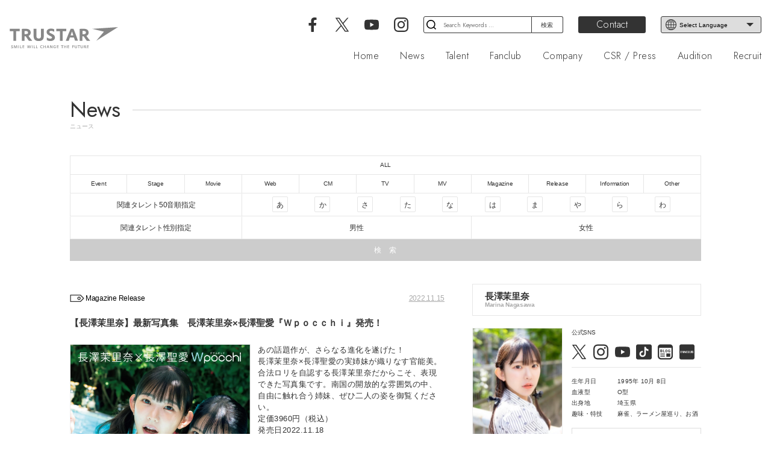

--- FILE ---
content_type: text/html; charset=UTF-8
request_url: https://trustar.co.jp/news/6037/
body_size: 68507
content:
<!DOCTYPE html>
<html class="no-js" lang="ja" prefix="og: http://ogp.me/ns# fb: http://ogp.me/ns/fb#">
<head>
    <meta charset="UTF-8">
    <meta name="viewport" content="width=device-width, initial-scale=1.0" >
    <meta http-equiv="X-UA-Compatible" content="IE=edge">
            <title>【長澤茉里奈】最新写真集　長澤茉里奈×長澤聖愛『Ｗｐｏｃｃｈｉ』発売！｜TRUSTAR Official Website</title>
        <meta name="keywords" content="TRUSTAR,トラスター,芸能,タレント,イベント,俳優,女優,モデル,キャスティング,TV,エンターテイメント" />
    <meta name="description" content="株式会社TRUSTARは、エンターテイメントにおけるあらゆるプロデュース、キャスティングを行う芸能プロダクションです。" />
    <link rel='dns-prefetch' href='//s.w.org' />
    <meta property="og:title" content="【長澤茉里奈】最新写真集　長澤茉里奈×長澤聖愛『Ｗｐｏｃｃｈｉ』発売！" />
    <meta property="og:description" content="株式会社TRUSTARは、エンターテイメントにおけるあらゆるプロデュース、キャスティングを行う芸能プロダクションです。" />
    <meta property="og:type" content="website" />
    <meta property="og:url" content="https://trustar.co.jp/news/6037/" />
    <meta property="og:site_name" content="TRUSTAR Official Website" />
    <meta name="twitter:card" content="summary_large_image" />
    <meta name="twitter:site" content="@TRUSTAR_INC" />
    <meta property="og:locale" content="ja_JP" />
    <link rel="shortcut icon" href="https://trustar.co.jp/wp-content/themes/trustar/assets/images/favicon/favicon.ico" />
    <link rel="apple-touch-icon" sizes="180x180" href="https://trustar.co.jp/wp-content/themes/trustar/assets/images/favicon/apple-touch-icon.png">
    <link rel="icon" type="image/png" sizes="32x32" href="https://trustar.co.jp/wp-content/themes/trustar/assets/images/favicon/favicon-32x32.png">
    <link rel="icon" type="image/png" sizes="16x16" href="https://trustar.co.jp/wp-content/themes/trustar/assets/images/favicon/favicon-16x16.png">
    <link rel="manifest" href="https://trustar.co.jp/wp-content/themes/trustar/assets/images/favicon/site.webmanifest">
    <link rel="mask-icon" href="https://trustar.co.jp/wp-content/themes/trustar/assets/images/favicon/safari-pinned-tab.svg" color="#999999">
    <meta name="apple-mobile-web-app-title" content="TRUSTAR INC.">
    <meta name="application-name" content="TRUSTAR INC.">
    <meta name="msapplication-TileColor" content="#999999">
    <meta name="theme-color" content="#dddddd">
    <meta property="og:locale" content="ja_JP" />
    <meta property="og:type" content="website">
    <meta name="format-detection" content="telephone=no,address=no,email=no">
    <script src="https://trustar.co.jp/wp-content/themes/trustar/assets/js/jquery.min.js" type="text/javascript" crossorigin="anonymous"></script>
    <link rel='stylesheet' id='twentytwenty-style-css'  href='https://trustar.co.jp/wp-content/themes/trustar/style.css?ver=1.5' media='all' />
<link rel='stylesheet' id='jetpack_css-css'  href='https://c0.wp.com/p/jetpack/9.2.1/css/jetpack.css' media='all' />
<script src='https://trustar.co.jp/wp-content/themes/trustar/assets/js/index.js?ver=1.5' id='twentytwenty-js-js' async></script>
<link rel="https://api.w.org/" href="https://trustar.co.jp/wp-json/" /><link rel="alternate" type="application/json" href="https://trustar.co.jp/wp-json/wp/v2/news/6037" /><style type='text/css'>img#wpstats{display:none}</style>	<script>document.documentElement.className = document.documentElement.className.replace( 'no-js', 'js' );</script>
	<style>.recentcomments a{display:inline !important;padding:0 !important;margin:0 !important;}</style><style id="custom-background-css">
body.custom-background { background-color: #ffffff; }
</style>
	    <!--<link rel="stylesheet" href="https://trustar.co.jp/wp-content/themes/trustar/print.css" type="text/css" rel="preload" as="style" media="print"/>-->
    <link rel="stylesheet" href="https://trustar.co.jp/wp-content/themes/trustar/assets/css/language.css" type="text/css" rel="preload" as="style"/>
            <link rel="stylesheet" href="https://trustar.co.jp/wp-content/themes/trustar/assets/css/follow.css" type="text/css" rel="preload" as="style"/>
            <link rel="stylesheet" href="https://trustar.co.jp/wp-content/themes/trustar/assets/css/news.css" type="text/css" rel="preload" as="style"/>
        <!-- Global site tag (gtag.js) - Google Analytics -->
    <script async src="https://www.googletagmanager.com/gtag/js?id=G-JWJ25LR84T"></script>
    <script>
        window.dataLayer = window.dataLayer || [];
        function gtag(){dataLayer.push(arguments);}
        gtag('js', new Date());
        gtag('config', 'G-JWJ25LR84T');
        gtag('config', 'UA-181518160-1');
    </script>
    <script>
        var ua = navigator.userAgent.toLowerCase();
        var isiOS = (ua.indexOf('iphone') > -1) || (ua.indexOf('ipad') > -1);
        if(isiOS) {
            var viewport = document.querySelector('meta[name="viewport"]');
            if(viewport) {
                var viewportContent = viewport.getAttribute('content');
                viewport.setAttribute('content', viewportContent + ', user-scalable=no');
            }
        }
    </script>
</head>

<body class="news-template-default single single-news postid-6037 custom-background wp-embed-responsive singular enable-search-modal missing-post-thumbnail has-single-pagination not-showing-comments show-avatars footer-top-visible reduced-spacing">
    <a class="skip-link screen-reader-text" href="#site-content">コンテンツへスキップ</a>    <svg xmlns="http://www.w3.org/2000/svg" class="svg">
	<symbol viewBox="0 0 358.7 69.9" id="svg-company-logo">
		<path class="svg-company-logo" d="M4.9,67.5c0.8,0.7,1.6,1,2.5,1c1,0,1.6-0.5,1.6-1.2c0-0.4-0.2-0.7-0.5-1c-0.2-0.2-0.6-0.4-1.2-0.7c-0.9-0.5-1.4-0.8-1.8-1.1c-0.4-0.4-0.6-1-0.6-1.6c0-1.6,1.3-2.6,3.3-2.6c0.8,0,1.5,0.2,2.4,0.5v1.6c-0.8-0.6-1.5-0.8-2.3-0.8c-1,0-1.7,0.5-1.7,1.1c0,0.4,0.2,0.7,0.6,1c0.2,0.1,0.5,0.3,1.1,0.6c0.9,0.4,1.4,0.7,1.8,1.1c0.4,0.5,0.7,1.1,0.7,1.8c0,1.6-1.3,2.7-3.4,2.7c-0.9,0-1.7-0.2-2.6-0.6V67.5z M13.8,69.2c0.1-1.2,0.1-2,0.2-3.1c0-0.6,0.1-1.1,0.1-1.8c0-0.6,0.1-1,0.1-1.3l0.2-2.2l0-0.4h1.8c0.5,0,0.6,0.1,0.9,0.8c0.4,1.1,1.2,3.3,1.6,4.5c0.4,1.3,0.5,1.7,0.6,2.7c0.1-1,0.2-1.4,0.6-2.7c0.2-0.7,0.5-1.6,0.9-2.5c0.3-0.8,0.5-1.4,0.6-1.7c0.2-0.5,0.3-0.8,0.4-0.9c0.1-0.2,0.4-0.3,0.7-0.3h1.7l0,0.4l0.2,2.2c0.1,0.5,0.1,1.3,0.2,2.3c0.1,1.5,0.2,2.6,0.2,4l0,0.5h-1.6l0-0.2c-0.1-2.3-0.2-3.7-0.3-5.8c0-0.7-0.1-1-0.1-1.3c0-0.2,0-0.5,0-0.9c-0.2,0.8-0.3,1.1-0.5,1.7l-0.5,1.4c-0.1,0.2-0.2,0.5-0.3,1c-0.4,1.3-0.8,2.4-1.3,3.8l-0.1,0.4h-1.7l-0.1-0.4c-0.3-0.9-0.5-1.7-0.8-2.5c-0.2-0.5-0.3-0.9-0.5-1.3c-0.2-0.5-0.2-0.7-0.3-1l-0.5-1.4c-0.2-0.6-0.3-0.8-0.5-1.7c0,0.4,0,0.7,0,0.9c0,0.3,0,0.6-0.1,1.3c-0.1,1.9-0.2,3.7-0.3,5.8l0,0.2h-1.6L13.8,69.2z M28.7,60.4h1.6v9.3h-1.6V60.4z M34.6,60.4h1.6v7.8h3.5v1.5h-5.2V60.4z M42.4,60.4H48v1.4H44v2.3h3.8v1.4H44v2.7h4.1v1.4h-5.7V60.4z M58.5,60.4l0.1,0.2c0.2,0.8,0.4,1.8,0.7,3c0.3,1.1,0.6,2.2,0.8,2.9l0.3,1l0.1,0.2l0.1,0.9l0.1-0.9l0.1-0.3c0.3-1,0.6-2.1,0.9-3.1c0.2-0.6,0.4-1.2,0.5-2c0.2-0.8,0.4-1.4,0.5-1.8l0.1-0.2h2l0.1,0.2c0.3,1.5,1,4.2,1.5,5.9l0.3,1l0.1,0.2l0.1,0.9l0.1-0.9l0.1-0.3c0.2-0.5,0.4-1.2,0.6-1.8c0.3-1.1,0.5-1.7,0.8-2.8c0.2-0.9,0.5-1.6,0.6-2.2l0.1-0.2h1.7l-0.1,0.4c-0.4,1.4-0.9,3.1-1.3,4.5c-0.4,1.1-0.8,2.4-1.4,4.1l-0.1,0.3h-2.2l-0.1-0.4c-0.3-1.1-0.8-2.9-1.2-4.5c-0.4-1.6-0.5-2.2-0.5-3.4h0c0,0.4,0,0.6-0.1,1c-0.1,0.5-0.1,0.8-0.2,1.3c-0.1,0.5-0.2,0.8-0.4,1.6c-0.4,1.4-0.7,2.4-1.2,4l-0.1,0.4h-2.2l-0.1-0.3c-0.5-1.6-0.8-2.4-1-3.3c-0.3-1.1-0.6-2.2-0.9-3.1l-0.5-2.1l-0.1-0.4H58.5zM73.4,60.4H75v9.3h-1.6V60.4z M79.5,60.4h1.6v7.8h3.5v1.5h-5.2V60.4z M87.4,60.4h1.6v7.8h3.5v1.5h-5.2V60.4z M108.8,69.2c-0.9,0.4-1.8,0.6-2.9,0.6c-1.4,0-2.5-0.4-3.4-1.1c-1.1-0.9-1.6-2.1-1.6-3.6c0-2.9,2.2-4.9,5.2-4.9c1,0,1.8,0.2,2.7,0.6v1.5c-0.9-0.5-1.6-0.7-2.5-0.7c-2.3,0-3.7,1.3-3.7,3.4s1.4,3.4,3.6,3.4c0.9,0,1.7-0.2,2.6-0.7V69.2z M112,60.4h1.6v3.8h4.4v-3.8h1.6v9.3H118v-4.1h-4.4v4.1H112V60.4z M122.2,69.3c0.5-1.3,1-2.8,1.7-4.5c0.6-1.4,1-2.3,1.8-4.1l0.1-0.3h1.8l0.1,0.3c0.7,1.6,1.1,2.7,1.6,4.2c0.5,1.4,1,2.7,1.5,4.3l0.1,0.4h-1.8l-0.1-0.2c-0.2-0.7-0.5-1.5-0.8-2.5l-0.1-0.2h-3.5l-0.1,0.2c-0.2,0.5-0.7,1.9-0.9,2.5l-0.1,0.2h-1.7L122.2,69.3z M127.8,65.4l-0.1-0.3l-0.4-1.1c-0.1-0.2-0.2-0.5-0.3-0.9c-0.2-0.6-0.3-0.8-0.4-1.2c-0.1,0.2-0.1,0.4-0.2,0.4l-0.3,0.8c-0.1,0.1-0.1,0.2-0.2,0.5c-0.1,0.2-0.2,0.5-0.3,0.8c-0.2,0.4-0.2,0.5-0.2,0.6l-0.1,0.4H127.8z M133.5,60.4h1.5c0.3,0,0.6,0.1,0.7,0.4l3.6,5.5c0.3,0.5,0.5,1,1,2c-0.2-0.9-0.2-1.3-0.2-2.1v-5.8h1.5v9.3h-1.5c-0.3,0-0.6-0.1-0.7-0.4l-3.6-5.5c-0.3-0.5-0.5-0.9-1-2c0.2,0.9,0.2,1.3,0.2,2.1v5.8h-1.5V60.4z M149,65h3.5v4.3c-1.1,0.3-2.1,0.4-3,0.4c-3.3,0-5.2-1.7-5.2-4.6c0-3,2.1-4.9,5.3-4.9c1,0,1.8,0.2,2.9,0.6v1.5c-0.9-0.5-1.8-0.7-2.8-0.7c-2.3,0-3.7,1.3-3.7,3.5c0,2.1,1.3,3.2,3.6,3.2c0.4,0,0.8,0,1.3-0.2v-1.8H149V65z M156.2,60.4h5.6v1.4h-3.9v2.3h3.8v1.4h-3.8v2.7h4.1v1.4h-5.7V60.4z M173.1,61.8H170v-1.4h7.8v1.4h-3.1v7.9h-1.6V61.8z M180.1,60.4h1.6v3.8h4.4v-3.8h1.6v9.3h-1.6v-4.1h-4.4v4.1h-1.6V60.4z M191.3,60.4h5.6v1.4H193v2.3h3.8v1.4H193v2.7h4.1v1.4h-5.7V60.4z M207.3,60.4h5.6v1.4h-4v2.5h3.8v1.4h-3.8v3.9h-1.6V60.4z M217.3,60.4v5.5c0,1,0.1,1.5,0.5,1.9c0.4,0.4,1,0.6,1.7,0.6c0.8,0,1.5-0.3,1.8-0.8c0.3-0.4,0.4-0.8,0.4-1.7v-5.5h1.6V66c0,1.3-0.2,2.1-0.8,2.7c-0.6,0.7-1.7,1.1-3.1,1.1c-1.4,0-2.4-0.4-3.1-1.1c-0.5-0.6-0.8-1.4-0.8-2.7v-5.6H217.3z M228.4,61.8h-3.1v-1.4h7.8v1.4h-3.1v7.9h-1.6V61.8z M236.7,60.4v5.5c0,1,0.1,1.5,0.5,1.9c0.4,0.4,1,0.6,1.7,0.6c0.8,0,1.5-0.3,1.8-0.8c0.3-0.4,0.4-0.8,0.4-1.7v-5.5h1.6V66c0,1.3-0.2,2.1-0.8,2.7c-0.6,0.7-1.7,1.1-3.1,1.1c-1.4,0-2.4-0.4-3.1-1.1c-0.5-0.6-0.8-1.4-0.8-2.7v-5.6H236.7z M246.2,60.4l0.2,0c0.6-0.1,1.7-0.1,2.3-0.1c1.2,0,2,0.2,2.7,0.6c0.7,0.5,1.1,1.2,1.1,2.2c0,0.8-0.3,1.5-0.9,2c-0.3,0.2-0.5,0.4-0.9,0.5c0.9,1.2,2.4,3,3.3,4l0.1,0.1h-2.2c-0.2-0.2-0.2-0.3-0.5-0.6c-0.5-0.7-0.7-0.8-1.2-1.5c-0.5-0.7-0.8-1-1.1-1.4L249,66c-0.2,0-0.4,0-0.5,0c-0.2,0-0.4,0-0.7,0v3.7h-1.6V60.4z M247.9,64.6h0.2c0.2,0,0.4,0,0.6,0c1.4,0,2.1-0.5,2.1-1.5c0-1-0.7-1.5-2-1.5c-0.3,0-0.5,0-1,0V64.6z M256.1,60.4h5.6v1.4h-3.9v2.3h3.8v1.4h-3.8v2.7h4.1v1.4h-5.7V60.4z M11.9,45.4h9.3V13.5H33V5.7H0v7.8h11.9V45.4z M166.2,13.5v31.8h9.3V13.5h11.8V5.7h-33v7.8h12H166.2z M41,5.8c3.6-0.2,7.9-0.3,10.9-0.3c5.9,0,9.8,0.8,12.7,2.8c3.1,2.1,4.9,5.7,4.9,9.9c0,5.2-2.4,8.5-7.3,10.9c1.1,1.7,2,3,3.7,5.2c3,4.1,6.5,8.3,8.6,10.8l0.4,0.4H63.6c-0.7-0.8-1-1.1-1.8-2.4c-3.5-4.7-5.7-7.8-8.1-11.8l-0.4-0.7c-0.6,0-1.3,0-1.6,0s-1,0-1.7,0h-0.8v14.7h-9V5.8H41z M49.2,23.1c1,0.2,1.7,0.2,2.5,0.2c6.2,0,8.9-1.4,8.9-5.1c0-3.5-2.9-5.4-7.7-5.4c-0.8,0-1.7,0-2.7,0h-1L49.2,23.1z M79.1,5.7v22.4c0,6.3,1.1,10.4,3.5,13.2c2.9,3.3,7.3,4.8,13.4,4.8c6.2,0,10.6-1.6,13.5-4.8c2.5-2.8,3.4-6.9,3.4-13.2V5.7h-9.3v21.9c0,4-0.3,6-1.2,7.4c-1.3,1.8-3.6,2.8-6.4,2.8c-2.6,0-4.6-0.9-5.9-2.5c-1.3-1.5-1.7-3.5-1.7-7.9V5.7L79.1,5.7zM122.9,43.1c3.5,1.9,7.4,3,11.9,3c8.4,0,15-4.4,15-11.8c0-3.1-1.4-6-3.3-7.9c-1.6-1.6-4.3-3.2-7.9-4.8l-3.5-1.6c-2.5-1.2-3.6-2.4-3.6-3.9c0-2.4,2.2-3.7,5.4-3.7c3.3,0,7.4,1,10.7,3.5V7.4c-3.1-1.7-7.2-2.5-11-2.5c-8.9,0-14.4,4.5-14.4,11.5c0,2.7,1.1,5.2,2.7,6.9c1.9,2,4.4,3.6,8,5.3c5.7,2.9,7.2,3.8,7.2,6c0,2.2-2.3,3.7-5.8,3.7c-3.6,0-7.8-1.5-11.3-4.2V43.1zM186.5,43.7c1.8-5.2,4.4-11.5,7.4-19.2c1.3-3.3,2.6-6.2,3.8-8.9c0.3-0.9,0.8-1.9,2.2-5.2l0.8-1.8l0.8-1.7l0.6-1.3h9.1l0.6,1.3c3.4,8.1,4.8,11.8,7.1,17.8c2.2,6.1,3.9,10.6,6.7,18.6l0.6,1.8h-9.9l-0.2-0.9c-0.7-2.2-1.6-4.9-2.9-8.7l-0.2-0.8h-13.9l-0.3,1c-1.1,3.4-2,5.9-2.9,8.5l-0.2,1h-9.6L186.5,43.7z M210.6,27.4l-4.1-13.2l-4.7,13.2H210.6z M232.2,5.8h0.9c3.6-0.2,7.9-0.3,10.9-0.3c5.9,0,9.8,0.8,12.7,2.8c3.1,2.1,4.9,5.7,4.9,9.9c0,5.2-2.4,8.5-7.3,10.9c1.1,1.7,2,3,3.7,5.2c3,4.1,6.4,8.2,8.5,10.7l0.4,0.6h-11.2c-0.7-0.8-0.9-1.1-1.8-2.4c-3.5-4.7-5.7-7.8-8.1-11.8l-0.7-0.8c-0.6,0-1.3,0-1.6,0s-1,0-1.7,0h-0.8v14.8h-9V5.8z M241.2,23.3c1,0.2,1.7,0.2,2.5,0.2c6.2,0,8.9-1.5,8.9-5.4c0-3.7-2.9-5.6-7.7-5.6c-0.8,0-1.7,0-2.7,0h-1V23.3z M358.7,0l-85,5.7l38.6,9.4l-25.7,30.3L358.7,0z"/>
	</symbol>
</svg>
<svg xmlns="http://www.w3.org/2000/svg" class="svg">
	<symbol viewBox="0 0 358.7 69.9" id="svg-companywhite-logo">
		<path class="svg-companywhite-logo" d="M4.9,67.5c0.8,0.7,1.6,1,2.5,1c1,0,1.6-0.5,1.6-1.2c0-0.4-0.2-0.7-0.5-1c-0.2-0.2-0.6-0.4-1.2-0.7c-0.9-0.5-1.4-0.8-1.8-1.1c-0.4-0.4-0.6-1-0.6-1.6c0-1.6,1.3-2.6,3.3-2.6c0.8,0,1.5,0.2,2.4,0.5v1.6c-0.8-0.6-1.5-0.8-2.3-0.8c-1,0-1.7,0.5-1.7,1.1c0,0.4,0.2,0.7,0.6,1c0.2,0.1,0.5,0.3,1.1,0.6c0.9,0.4,1.4,0.7,1.8,1.1c0.4,0.5,0.7,1.1,0.7,1.8c0,1.6-1.3,2.7-3.4,2.7c-0.9,0-1.7-0.2-2.6-0.6V67.5z M13.8,69.2c0.1-1.2,0.1-2,0.2-3.1c0-0.6,0.1-1.1,0.1-1.8c0-0.6,0.1-1,0.1-1.3l0.2-2.2l0-0.4h1.8c0.5,0,0.6,0.1,0.9,0.8c0.4,1.1,1.2,3.3,1.6,4.5c0.4,1.3,0.5,1.7,0.6,2.7c0.1-1,0.2-1.4,0.6-2.7c0.2-0.7,0.5-1.6,0.9-2.5c0.3-0.8,0.5-1.4,0.6-1.7c0.2-0.5,0.3-0.8,0.4-0.9c0.1-0.2,0.4-0.3,0.7-0.3h1.7l0,0.4l0.2,2.2c0.1,0.5,0.1,1.3,0.2,2.3c0.1,1.5,0.2,2.6,0.2,4l0,0.5h-1.6l0-0.2c-0.1-2.3-0.2-3.7-0.3-5.8c0-0.7-0.1-1-0.1-1.3c0-0.2,0-0.5,0-0.9c-0.2,0.8-0.3,1.1-0.5,1.7l-0.5,1.4c-0.1,0.2-0.2,0.5-0.3,1c-0.4,1.3-0.8,2.4-1.3,3.8l-0.1,0.4h-1.7l-0.1-0.4c-0.3-0.9-0.5-1.7-0.8-2.5c-0.2-0.5-0.3-0.9-0.5-1.3c-0.2-0.5-0.2-0.7-0.3-1l-0.5-1.4c-0.2-0.6-0.3-0.8-0.5-1.7c0,0.4,0,0.7,0,0.9c0,0.3,0,0.6-0.1,1.3c-0.1,1.9-0.2,3.7-0.3,5.8l0,0.2h-1.6L13.8,69.2z M28.7,60.4h1.6v9.3h-1.6V60.4z M34.6,60.4h1.6v7.8h3.5v1.5h-5.2V60.4z M42.4,60.4H48v1.4H44v2.3h3.8v1.4H44v2.7h4.1v1.4h-5.7V60.4z M58.5,60.4l0.1,0.2c0.2,0.8,0.4,1.8,0.7,3c0.3,1.1,0.6,2.2,0.8,2.9l0.3,1l0.1,0.2l0.1,0.9l0.1-0.9l0.1-0.3c0.3-1,0.6-2.1,0.9-3.1c0.2-0.6,0.4-1.2,0.5-2c0.2-0.8,0.4-1.4,0.5-1.8l0.1-0.2h2l0.1,0.2c0.3,1.5,1,4.2,1.5,5.9l0.3,1l0.1,0.2l0.1,0.9l0.1-0.9l0.1-0.3c0.2-0.5,0.4-1.2,0.6-1.8c0.3-1.1,0.5-1.7,0.8-2.8c0.2-0.9,0.5-1.6,0.6-2.2l0.1-0.2h1.7l-0.1,0.4c-0.4,1.4-0.9,3.1-1.3,4.5c-0.4,1.1-0.8,2.4-1.4,4.1l-0.1,0.3h-2.2l-0.1-0.4c-0.3-1.1-0.8-2.9-1.2-4.5c-0.4-1.6-0.5-2.2-0.5-3.4h0c0,0.4,0,0.6-0.1,1c-0.1,0.5-0.1,0.8-0.2,1.3c-0.1,0.5-0.2,0.8-0.4,1.6c-0.4,1.4-0.7,2.4-1.2,4l-0.1,0.4h-2.2l-0.1-0.3c-0.5-1.6-0.8-2.4-1-3.3c-0.3-1.1-0.6-2.2-0.9-3.1l-0.5-2.1l-0.1-0.4H58.5zM73.4,60.4H75v9.3h-1.6V60.4z M79.5,60.4h1.6v7.8h3.5v1.5h-5.2V60.4z M87.4,60.4h1.6v7.8h3.5v1.5h-5.2V60.4z M108.8,69.2c-0.9,0.4-1.8,0.6-2.9,0.6c-1.4,0-2.5-0.4-3.4-1.1c-1.1-0.9-1.6-2.1-1.6-3.6c0-2.9,2.2-4.9,5.2-4.9c1,0,1.8,0.2,2.7,0.6v1.5c-0.9-0.5-1.6-0.7-2.5-0.7c-2.3,0-3.7,1.3-3.7,3.4s1.4,3.4,3.6,3.4c0.9,0,1.7-0.2,2.6-0.7V69.2z M112,60.4h1.6v3.8h4.4v-3.8h1.6v9.3H118v-4.1h-4.4v4.1H112V60.4z M122.2,69.3c0.5-1.3,1-2.8,1.7-4.5c0.6-1.4,1-2.3,1.8-4.1l0.1-0.3h1.8l0.1,0.3c0.7,1.6,1.1,2.7,1.6,4.2c0.5,1.4,1,2.7,1.5,4.3l0.1,0.4h-1.8l-0.1-0.2c-0.2-0.7-0.5-1.5-0.8-2.5l-0.1-0.2h-3.5l-0.1,0.2c-0.2,0.5-0.7,1.9-0.9,2.5l-0.1,0.2h-1.7L122.2,69.3z M127.8,65.4l-0.1-0.3l-0.4-1.1c-0.1-0.2-0.2-0.5-0.3-0.9c-0.2-0.6-0.3-0.8-0.4-1.2c-0.1,0.2-0.1,0.4-0.2,0.4l-0.3,0.8c-0.1,0.1-0.1,0.2-0.2,0.5c-0.1,0.2-0.2,0.5-0.3,0.8c-0.2,0.4-0.2,0.5-0.2,0.6l-0.1,0.4H127.8z M133.5,60.4h1.5c0.3,0,0.6,0.1,0.7,0.4l3.6,5.5c0.3,0.5,0.5,1,1,2c-0.2-0.9-0.2-1.3-0.2-2.1v-5.8h1.5v9.3h-1.5c-0.3,0-0.6-0.1-0.7-0.4l-3.6-5.5c-0.3-0.5-0.5-0.9-1-2c0.2,0.9,0.2,1.3,0.2,2.1v5.8h-1.5V60.4z M149,65h3.5v4.3c-1.1,0.3-2.1,0.4-3,0.4c-3.3,0-5.2-1.7-5.2-4.6c0-3,2.1-4.9,5.3-4.9c1,0,1.8,0.2,2.9,0.6v1.5c-0.9-0.5-1.8-0.7-2.8-0.7c-2.3,0-3.7,1.3-3.7,3.5c0,2.1,1.3,3.2,3.6,3.2c0.4,0,0.8,0,1.3-0.2v-1.8H149V65z M156.2,60.4h5.6v1.4h-3.9v2.3h3.8v1.4h-3.8v2.7h4.1v1.4h-5.7V60.4z M173.1,61.8H170v-1.4h7.8v1.4h-3.1v7.9h-1.6V61.8z M180.1,60.4h1.6v3.8h4.4v-3.8h1.6v9.3h-1.6v-4.1h-4.4v4.1h-1.6V60.4z M191.3,60.4h5.6v1.4H193v2.3h3.8v1.4H193v2.7h4.1v1.4h-5.7V60.4z M207.3,60.4h5.6v1.4h-4v2.5h3.8v1.4h-3.8v3.9h-1.6V60.4z M217.3,60.4v5.5c0,1,0.1,1.5,0.5,1.9c0.4,0.4,1,0.6,1.7,0.6c0.8,0,1.5-0.3,1.8-0.8c0.3-0.4,0.4-0.8,0.4-1.7v-5.5h1.6V66c0,1.3-0.2,2.1-0.8,2.7c-0.6,0.7-1.7,1.1-3.1,1.1c-1.4,0-2.4-0.4-3.1-1.1c-0.5-0.6-0.8-1.4-0.8-2.7v-5.6H217.3z M228.4,61.8h-3.1v-1.4h7.8v1.4h-3.1v7.9h-1.6V61.8z M236.7,60.4v5.5c0,1,0.1,1.5,0.5,1.9c0.4,0.4,1,0.6,1.7,0.6c0.8,0,1.5-0.3,1.8-0.8c0.3-0.4,0.4-0.8,0.4-1.7v-5.5h1.6V66c0,1.3-0.2,2.1-0.8,2.7c-0.6,0.7-1.7,1.1-3.1,1.1c-1.4,0-2.4-0.4-3.1-1.1c-0.5-0.6-0.8-1.4-0.8-2.7v-5.6H236.7z M246.2,60.4l0.2,0c0.6-0.1,1.7-0.1,2.3-0.1c1.2,0,2,0.2,2.7,0.6c0.7,0.5,1.1,1.2,1.1,2.2c0,0.8-0.3,1.5-0.9,2c-0.3,0.2-0.5,0.4-0.9,0.5c0.9,1.2,2.4,3,3.3,4l0.1,0.1h-2.2c-0.2-0.2-0.2-0.3-0.5-0.6c-0.5-0.7-0.7-0.8-1.2-1.5c-0.5-0.7-0.8-1-1.1-1.4L249,66c-0.2,0-0.4,0-0.5,0c-0.2,0-0.4,0-0.7,0v3.7h-1.6V60.4z M247.9,64.6h0.2c0.2,0,0.4,0,0.6,0c1.4,0,2.1-0.5,2.1-1.5c0-1-0.7-1.5-2-1.5c-0.3,0-0.5,0-1,0V64.6z M256.1,60.4h5.6v1.4h-3.9v2.3h3.8v1.4h-3.8v2.7h4.1v1.4h-5.7V60.4z M11.9,45.4h9.3V13.5H33V5.7H0v7.8h11.9V45.4z M166.2,13.5v31.8h9.3V13.5h11.8V5.7h-33v7.8h12H166.2z M41,5.8c3.6-0.2,7.9-0.3,10.9-0.3c5.9,0,9.8,0.8,12.7,2.8c3.1,2.1,4.9,5.7,4.9,9.9c0,5.2-2.4,8.5-7.3,10.9c1.1,1.7,2,3,3.7,5.2c3,4.1,6.5,8.3,8.6,10.8l0.4,0.4H63.6c-0.7-0.8-1-1.1-1.8-2.4c-3.5-4.7-5.7-7.8-8.1-11.8l-0.4-0.7c-0.6,0-1.3,0-1.6,0s-1,0-1.7,0h-0.8v14.7h-9V5.8H41z M49.2,23.1c1,0.2,1.7,0.2,2.5,0.2c6.2,0,8.9-1.4,8.9-5.1c0-3.5-2.9-5.4-7.7-5.4c-0.8,0-1.7,0-2.7,0h-1L49.2,23.1z M79.1,5.7v22.4c0,6.3,1.1,10.4,3.5,13.2c2.9,3.3,7.3,4.8,13.4,4.8c6.2,0,10.6-1.6,13.5-4.8c2.5-2.8,3.4-6.9,3.4-13.2V5.7h-9.3v21.9c0,4-0.3,6-1.2,7.4c-1.3,1.8-3.6,2.8-6.4,2.8c-2.6,0-4.6-0.9-5.9-2.5c-1.3-1.5-1.7-3.5-1.7-7.9V5.7L79.1,5.7zM122.9,43.1c3.5,1.9,7.4,3,11.9,3c8.4,0,15-4.4,15-11.8c0-3.1-1.4-6-3.3-7.9c-1.6-1.6-4.3-3.2-7.9-4.8l-3.5-1.6c-2.5-1.2-3.6-2.4-3.6-3.9c0-2.4,2.2-3.7,5.4-3.7c3.3,0,7.4,1,10.7,3.5V7.4c-3.1-1.7-7.2-2.5-11-2.5c-8.9,0-14.4,4.5-14.4,11.5c0,2.7,1.1,5.2,2.7,6.9c1.9,2,4.4,3.6,8,5.3c5.7,2.9,7.2,3.8,7.2,6c0,2.2-2.3,3.7-5.8,3.7c-3.6,0-7.8-1.5-11.3-4.2V43.1zM186.5,43.7c1.8-5.2,4.4-11.5,7.4-19.2c1.3-3.3,2.6-6.2,3.8-8.9c0.3-0.9,0.8-1.9,2.2-5.2l0.8-1.8l0.8-1.7l0.6-1.3h9.1l0.6,1.3c3.4,8.1,4.8,11.8,7.1,17.8c2.2,6.1,3.9,10.6,6.7,18.6l0.6,1.8h-9.9l-0.2-0.9c-0.7-2.2-1.6-4.9-2.9-8.7l-0.2-0.8h-13.9l-0.3,1c-1.1,3.4-2,5.9-2.9,8.5l-0.2,1h-9.6L186.5,43.7z M210.6,27.4l-4.1-13.2l-4.7,13.2H210.6z M232.2,5.8h0.9c3.6-0.2,7.9-0.3,10.9-0.3c5.9,0,9.8,0.8,12.7,2.8c3.1,2.1,4.9,5.7,4.9,9.9c0,5.2-2.4,8.5-7.3,10.9c1.1,1.7,2,3,3.7,5.2c3,4.1,6.4,8.2,8.5,10.7l0.4,0.6h-11.2c-0.7-0.8-0.9-1.1-1.8-2.4c-3.5-4.7-5.7-7.8-8.1-11.8l-0.7-0.8c-0.6,0-1.3,0-1.6,0s-1,0-1.7,0h-0.8v14.8h-9V5.8z M241.2,23.3c1,0.2,1.7,0.2,2.5,0.2c6.2,0,8.9-1.5,8.9-5.4c0-3.7-2.9-5.6-7.7-5.6c-0.8,0-1.7,0-2.7,0h-1V23.3z M358.7,0l-85,5.7l38.6,9.4l-25.7,30.3L358.7,0z"/>
	</symbol>
</svg>
<svg xmlns="http://www.w3.org/2000/svg" class="svg">
	<symbol viewBox="0 0 85 45.4" id="svg-company-arrowblack">
		<path class="svg-company-arrowblack" d="M12.9,45.4l25.7-30.3L0,5.7L85,0L12.9,45.4z"/>
	</symbol>
</svg>
<svg xmlns="http://www.w3.org/2000/svg" class="svg">
	<symbol viewBox="0 0 85 45.4" id="svg-company-arrowwhite">
		<path class="svg-company-arrowwhite" d="M12.9,45.4l25.7-30.3L0,5.7L85,0L12.9,45.4z"/>
	</symbol>
</svg>
<svg xmlns="http://www.w3.org/2000/svg" class="svg">
	<symbol viewBox="0 0 1024 1024" id="svg-facebook-icon">
		<path class="svg-facebook-icon" d="M748.5,571.7l28.2-183.9H600.2V268.4c0-50.3,24.6-99.4,103.7-99.4h80.2V12.4c0,0-72.8-12.4-142.4-12.4C496.4,0,401.4,88.1,401.4,247.5v140.2H239.8v183.9h161.6v444.6c32.4,5.1,65.6,7.7,99.4,7.7c33.8,0,67-2.6,99.4-7.7V571.7H748.5z"/>
	</symbol>
</svg>
<svg xmlns="http://www.w3.org/2000/svg" class="svg">
	<symbol viewBox="0 0 1024 1024" id="svg-twitter-icon">
		<path class="svg-twitter-icon" d="M603.2,437l357-415h-84.6l-310,360.3L318.1,22H32.5l374.4,544.8L32.5,1002h84.6l327.3-380.5L705.9,1002h285.5L603.2,437L603.2,437z M487.4,571.6l-37.9-54.3L147.6,85.7h129.9l243.6,348.4l37.9,54.3l316.6,452.9H745.7L487.4,571.6L487.4,571.6z"/>
	</symbol>
</svg>
<svg xmlns="http://www.w3.org/2000/svg" class="svg">
	<symbol viewBox="0 0 1024 1024" id="svg-youtube-icon">
		<path class="svg-youtube-icon" d="M1002.6,265.5c-11.8-44.1-46.5-78.8-90.5-90.5C832.2,153.6,512,153.6,512,153.6s-320.2,0-400.1,21.4c-44.1,11.8-78.8,46.5-90.5,90.5C0,345.4,0,512,0,512s0,166.6,21.4,246.5c11.8,44.1,46.5,78.8,90.5,90.5c79.9,21.4,400.1,21.4,400.1,21.4s320.2,0,400.1-21.4c44.1-11.8,78.8-46.5,90.5-90.5C1024,678.6,1024,512,1024,512S1024,345.4,1002.6,265.5z M409.6,665.6V358.4l266,153.6L409.6,665.6z"/>
	</symbol>
</svg>
<svg xmlns="http://www.w3.org/2000/svg" class="svg">
	<symbol viewBox="0 0 1024 1024" id="svg-instagram-icon">
		<path class="svg-instagram-icon" d="M512,92.3c136.7,0,152.9,0.5,206.9,3c49.9,2.3,77,10.6,95.1,17.6c23.9,9.3,41,20.4,58.9,38.3c17.9,17.9,29,35,38.3,58.9c7,18,15.4,45.2,17.6,95.1c2.5,54,3,70.2,3,206.9s-0.5,152.9-3,206.9c-2.3,49.9-10.6,77-17.6,95.1c-9.3,23.9-20.4,41-38.3,58.9c-17.9,17.9-35,29-58.9,38.3c-18,7-45.2,15.4-95.1,17.6c-54,2.5-70.2,3-206.9,3s-152.9-0.5-206.9-3c-49.9-2.3-77-10.6-95.1-17.6c-23.9-9.3-41-20.4-58.9-38.3c-17.9-17.9-29-35-38.3-58.9c-7-18-15.4-45.2-17.6-95.1c-2.5-54-3-70.2-3-206.9s0.5-152.9,3-206.9c2.3-49.9,10.6-77,17.6-95.1c9.3-23.9,20.4-41,38.3-58.9c17.9-17.9,35-29,58.9-38.3c18-7,45.2-15.4,95.1-17.6C359.1,92.8,375.3,92.3,512,92.3 M512,0C372.9,0,355.5,0.6,300.9,3.1c-54.5,2.5-91.7,11.1-124.3,23.8C143,40,114.4,57.5,85.9,85.9c-28.5,28.5-46,57-59.1,90.7C14.2,209.2,5.6,246.4,3.1,300.9C0.6,355.5,0,372.9,0,512c0,139.1,0.6,156.5,3.1,211.1c2.5,54.5,11.1,91.7,23.8,124.3C40,881,57.5,909.6,85.9,938.1c28.5,28.5,57,46,90.7,59.1c32.6,12.7,69.8,21.3,124.3,23.8c54.6,2.5,72,3.1,211.1,3.1s156.5-0.6,211.1-3.1c54.5-2.5,91.7-11.1,124.3-23.8c33.7-13.1,62.2-30.6,90.7-59.1c28.5-28.5,46-57,59.1-90.7c12.7-32.6,21.3-69.8,23.8-124.3c2.5-54.6,3.1-72,3.1-211.1s-0.6-156.5-3.1-211.1c-2.5-54.5-11.1-91.7-23.8-124.3c-13.1-33.7-30.6-62.2-59.1-90.7c-28.5-28.5-57-46-90.7-59.1C814.8,14.2,777.6,5.6,723.1,3.1C668.5,0.6,651.1,0,512,0L512,0z M512,249.1c-145.2,0-262.9,117.7-262.9,262.9c0,145.2,117.7,262.9,262.9,262.9S774.9,657.2,774.9,512C774.9,366.8,657.2,249.1,512,249.1z M512,682.7c-94.3,0-170.7-76.4-170.7-170.7c0-94.3,76.4-170.7,170.7-170.7c94.3,0,170.7,76.4,170.7,170.7C682.7,606.3,606.3,682.7,512,682.7z M785.3,177.3c-33.9,0-61.4,27.5-61.4,61.4s27.5,61.4,61.4,61.4s61.4-27.5,61.4-61.4S819.2,177.3,785.3,177.3z"/>
	</symbol>
</svg>
<svg xmlns="http://www.w3.org/2000/svg" class="svg">
	<symbol viewBox="0 0 1024 1024" id="svg-blog-icon">
		<path class="svg-blog-icon" d="M586.4,614.4h263.1v226H586.4V614.4z M174.5,617.8h308.9v34.3H174.5V617.8z M174.5,802.6h308.9v34.3H174.5V802.6zM174.5,710.2h308.9v34.3H174.5V710.2z M832.9,0H191.2C85.6,0,0,85.6,0,191.2v607.4C0.1,923,100.9,1024,225.5,1024h573c124.5,0,225.4-100.9,225.5-225.5V191.2C1024,85.6,938.4,0,832.9,0z M929.6,798.5c0,36.3-14.6,68.8-38.4,92.7c-23.8,23.8-56.4,38.4-92.7,38.4h-573c-36.3,0-68.9-14.6-92.7-38.4c-23.8-23.8-38.4-56.4-38.4-92.7V237.4h835.2L929.6,798.5L929.6,798.5z M177.9,535.8h69.2c39.4,0,63.3-17.2,63.3-53.1c0-21.7-12.3-36.7-24.4-41.3v-0.5c12.1-6.7,21.2-19,21.2-38.9c0-29-18.5-48.5-58.2-48.5h-71.1c-1.6,0-2.7,1.1-2.7,2.7v177C175.3,534.7,176.3,535.8,177.9,535.8z M214.7,387c0-1.1,0.5-1.6,1.6-1.6h27.9c15,0,23.9,7.8,23.9,21.2c0,13.4-8.9,21.5-23.9,21.5h-27.9c-1.1,0-1.6-0.5-1.6-1.6V387z M214.7,459.9c0-1.1,0.5-1.6,1.6-1.6h30c16.1,0,24.7,8.8,24.7,22.8c0,14.2-8.6,22.8-24.7,22.8h-30c-1.1,0-1.6-0.6-1.6-1.6V459.9z M363,535.8h118.8c1.6,0,2.7-1.1,2.7-2.7v-29.7c0-1.6-1.1-2.7-2.7-2.7h-80.4c-1.1,0-1.6-0.5-1.6-1.6V356.2c0-1.6-1.1-2.7-2.7-2.7H363c-1.6,0-2.7,1.1-2.7,2.7v177C360.4,534.7,361.4,535.8,363,535.8z M585.4,538.7c31.9,0,57.1-14.7,66.5-44.2c4-12.6,5.1-22.8,5.1-49.9c0-27.1-1.1-37.3-5.1-49.9c-9.4-29.5-34.6-44.2-66.5-44.2c-31.9,0-57.1,14.8-66.5,44.2c-4,12.6-5.1,22.8-5.1,49.9s1.1,37.3,5.1,49.9C528.3,524,553.5,538.7,585.4,538.7z M556.7,405.5c4-12.6,13.7-20.1,28.7-20.1c15,0,24.7,7.5,28.7,20.1c2.1,6.5,2.9,15.3,2.9,39.2c0,23.8-0.8,32.7-2.9,39.1c-4,12.6-13.7,20.1-28.7,20.1c-15,0-24.7-7.5-28.7-20.1c-2.1-6.4-3-15.3-3-39.1C553.8,420.8,554.6,411.9,556.7,405.5z M775.9,538.7c32.2,0,57.4-16.3,66.5-45.6c3.2-9.9,4.5-24.9,4.5-41v-15c0-1.6-1.1-2.7-2.7-2.7h-62.7c-1.6,0-2.7,1.1-2.7,2.7v25.8c0,1.6,1.1,2.7,2.7,2.7h24.7c1.1,0,1.6,0.6,1.6,1.6c0,7.8-0.8,13.4-2.1,18c-3.8,12.1-15.6,18.8-29.2,18.8c-15.8,0-25.8-7.5-29.8-20.1c-2.1-6.4-2.9-15.3-2.9-39.1c0-23.9,0.8-32.4,2.9-38.9c4-12.6,13.7-20.4,29.3-20.4c15,0,24.1,6.4,31.4,18.8c0.5,1.3,1.9,1.9,3.8,1.3l28.7-12.1c1.6-0.8,1.9-2.4,1.1-4c-8.6-22-30.8-38.9-64.9-38.9c-32.5,0-57.7,14.8-67.1,44.2c-4,12.6-5.1,22.8-5.1,49.9s1.1,37.3,5.1,49.9C718.3,524,743.5,538.7,775.9,538.7z"/>
	</symbol>
</svg>
<svg xmlns="http://www.w3.org/2000/svg" class="svg">
	<symbol viewBox="0 0 1024 1024" id="svg-tiktok-icon">
		<path class="svg-tiktok-icon" d="M902.2-0.2H122C54.8-0.2,0.1,54.5,0.1,121.7v780.2c0,67.2,54.7,121.9,121.9,121.9h780.2c67.2,0,121.9-54.7,121.9-121.9V121.7C1024.1,54.5,969.4-0.2,902.2-0.2 M804.8,446.6c-5.6,0.5-11.2,0.8-16.8,0.9c-61.6,0-119.1-31.1-152.8-82.6v281.3C635.1,760.9,542,854,427.2,854s-207.9-93.1-207.9-207.9s93.1-207.9,207.9-207.9l0,0c4.3,0,8.6,0.4,12.8,0.7v102.4c-4.3-0.5-8.5-1.3-12.8-1.3c-58.6,0-106.1,47.5-106.1,106.1c0,58.6,47.5,106.1,106.1,106.1c58.6,0,110.4-46.2,110.4-104.8l1-477.7h98c9.2,87.9,80.1,156.5,168.3,163L804.8,446.6"/>
	</symbol>
</svg>
<svg xmlns="http://www.w3.org/2000/svg" class="svg">
	<symbol viewBox="0 0 1024 1024" id="svg-fanclub-icon">
		<path class="svg-fanclub-icon" d="M227.1,473.8l17.3,65h-36L227.1,473.8z M893.6,475.6c0-16.5-6.4-24.8-19.2-24.8h-12v51.7h13.1C887.6,502.4,893.6,493.5,893.6,475.6z M1024.1,121.7v780.2c0,67.2-54.7,121.9-121.9,121.9H122c-67.2,0-121.9-54.7-121.9-121.9V121.7C0.1,54.5,54.8-0.2,122-0.2h780.2C969.4-0.2,1024.1,54.5,1024.1,121.7z M178.1,438.6H82.4v146.6h42.5v-68.3H170v-14.7h-45.1v-48.9h53.2V438.6z M299.8,585.3L259,438.6h-37.4l-43.4,146.6h16.7l9.3-31.8h44.2l8.7,31.8H299.8z M418.5,438.6h-14.3v100.2l-66.8-100.2h-27v146.6h14.3v-92.8l61.2,92.8h32.5V438.6z M558.7,540.8c0-2.7-0.1-5.9-0.4-9.7l-18.2-4.7c0.9,6.3,1.4,11.1,1.4,14.3c0,10.1-2.8,18.5-8.4,25.2c-5.6,6.7-12.7,10.1-21.1,10.1c-20.5,0-30.7-19.7-30.7-59.2c0-45.9,9.2-68.9,27.5-68.9c17.3,0,26,10.8,26,32.4c0,2.4-0.1,5.7-0.3,10l18.3-8.4c0-30.5-15.9-45.8-47.6-45.8c-20.3,0-36.8,7.2-49.5,21.6c-12.7,14.4-19,33.2-19,56.5c0,48.9,21.7,73.4,65.2,73.4c17.3,0,31.2-4.3,41.5-12.8C553.5,566.4,558.7,555,558.7,540.8z M677.6,570.5h-60.3V438.6h-42.5v146.6h102.8V570.5z M796.8,438.6h-14.3V537c0,23.2-9.6,34.8-28.9,34.8c-10,0-16.8-2.4-20.5-7.1c-3.7-4.7-5.5-13.5-5.5-26.4v-99.7h-42.5V537c0,33.7,18.6,50.6,55.8,50.6c37.3,0,56-16.9,56-50.6V438.6z M941.6,546.3c0-21.1-12.2-34-36.6-38.9c20.3-4.8,30.4-15.7,30.4-32.8c0-24-16.8-36-50.4-36h-65.2v146.6h72.5C925.2,585.3,941.6,572.3,941.6,546.3z M873.7,514.6h-11.4v58.5h12.1c15.9,0,23.8-9.1,23.8-27.3C898.3,525,890.1,514.6,873.7,514.6z"/>
	</symbol>
</svg>
<svg xmlns="http://www.w3.org/2000/svg" class="svg">
	<symbol viewBox="0 0 1024 1024" id="svg-grobal-icon">
		<path class="svg-grobal-icon" d="M874,150C777.4,53.3,648.7,0,512,0S246.6,53.3,150,150S0,375.3,0,512s53.3,265.4,150,362s225.3,150,362,150s265.4-53.3,362-150s150-225.3,150-362S970.7,246.6,874,150z M977.6,489H779.1c-1.9-79-13-155.1-32.4-222.6c37.8-19.4,73.1-43.9,105.5-72.7C925.4,271.9,972,375.1,977.6,489z M535,535h198.3c-1.7,72.7-11.7,142.3-29,204.6c-53.5-21.5-110.6-34.1-169.3-36.8V535z M819.2,161.8c-26.7,23.6-56,43.7-86.9,60.4c-7.9-22.2-16.9-43-27-62.7C685.5,120.2,662.9,88,638,63.3C705.9,82.3,767.6,116.4,819.2,161.8z M535,53.1c47.9,10.7,93,54.8,129.4,126.6c9.8,19.4,18.6,40.1,26.3,62.1C641.6,262.1,589.1,274,535,276.7V53.1z M704.5,285.9c17.1,61.9,27,131,28.6,203.3H535V322.9C593.9,320.2,651,307.4,704.5,285.9L704.5,285.9z M489,489H290.7c1.7-72.3,11.5-141.5,28.6-203.3c53.5,21.7,110.8,34.3,169.5,36.8V489H489z M489.2,53.1v223.6c-54.1-2.7-106.8-14.6-155.7-34.9c7.7-21.9,16.5-42.6,26.3-62.1C396.2,107.8,441.4,63.7,489.2,53.1z M386.2,63.3c-24.9,24.7-47.4,57.1-67.3,96.1c-9.8,19.6-18.8,40.5-27,62.7c-30.9-16.7-60-36.8-86.9-60.4C256.6,116.4,318.3,82.3,386.2,63.3L386.2,63.3z M172,193.7c32.4,28.8,67.7,53.1,105.5,72.7C258.1,334.2,246.8,410,245.1,489H46.6C52.2,375.1,98.8,271.9,172,193.7z M46.6,535h198.5c1.9,79.6,13.2,155.9,32.8,223.8c-37.6,19.4-72.9,43.5-105.1,72.3C99.1,752.7,52.2,649.3,46.6,535z M205.8,863.1c26.7-23.4,55.8-43.5,86.5-60c7.9,21.5,16.7,42.2,26.5,61.4c19.9,39.3,42.4,71.5,67.3,96.3C318.7,941.9,257.3,908,205.8,863.1L205.8,863.1z M489.2,970.9c-47.9-10.7-93-54.8-129.4-126.6c-9.6-19-18.2-39.3-25.9-60.8c48.9-20.3,101.4-32.2,155.3-34.7L489.2,970.9L489.2,970.9z M319.9,739.6c-17.3-62.3-27.4-131.9-29-204.6h198.3v167.8C430.5,705.3,373.4,717.8,319.9,739.6L319.9,739.6z M535.2,970.9V748.8c53.9,2.7,106.4,14.4,155.3,34.7c-7.7,21.5-16.3,41.8-25.9,60.8C628.2,916.2,583.1,960.3,535.2,970.9L535.2,970.9z M638.2,960.7c24.9-24.7,47.4-57.1,67.3-96.3c9.8-19.2,18.6-39.9,26.5-61.4c30.7,16.5,59.8,36.6,86.5,60C767.2,908,705.7,941.9,638.2,960.7L638.2,960.7z M851.8,831.1c-32.2-28.6-67.5-52.9-105.1-72.3c19.6-67.9,30.9-144.4,32.8-223.8H978C972.2,649.3,925.4,752.7,851.8,831.1L851.8,831.1z"/>
	</symbol>
</svg>
<svg xmlns="http://www.w3.org/2000/svg" class="svg">
	<symbol viewBox="0 0 20 60" id="svg-arrow">
		<path class="svg-arrow" d="M1,59L1,59l-1,1V0h1v57.6l18.3-18.3L20,40L1,59z"/>
	</symbol>
</svg>
<svg xmlns="http://www.w3.org/2000/svg" class="svg">
	<symbol viewBox="0 0 84.9 88.9" id="svg-top">
		<path class="svg-top" d="M42.9,88.9h-1v-60h1V88.9z M84.9,42.4L42.4,0l0,0l0,0L0,42.4l0.7,0.7L42.4,1.4l41.7,41.7L84.9,42.4z"/>
	</symbol>
</svg>
<svg xmlns="http://www.w3.org/2000/svg" class="svg">
	<symbol viewBox="0 0 33.8 17.6" id="svg-tagicon">
		<path class="svg-tagicon" d="M0,16.6c0,0.6,0.4,1,1,1c0,0,0,0,0,0l24,0c0.3,0,0.5-0.1,0.7-0.3l7.8-7.8c0.4-0.4,0.4-1,0-1.4l-7.8-7.8C25.6,0.1,25.3,0,25,0L1,0C0.4,0,0,0.4,0,1c0,0,0,0,0,0L0,16.6z M24.6,2l6.8,6.8l-6.8,6.8H2L2,2L24.6,2z M18.7,11.6c1.6,1.6,4.1,1.6,5.7,0s1.6-4.1,0-5.7s-4.1-1.6-5.7,0C17.1,7.5,17.1,10,18.7,11.6z M22.9,7.4c0.8,0.8,0.8,2,0,2.8c-0.8,0.8-2,0.8-2.8,0c-0.8-0.8-0.8-2,0-2.8C20.9,6.6,22.1,6.6,22.9,7.4z"/>
	</symbol>
</svg>
<svg xmlns="http://www.w3.org/2000/svg" class="svg">
	<symbol viewBox="0 0 768 768" id="svg-external-icon">
		<path class="svg-external-icon" d="M725.3,341.3c-23.6,0-42.7,19.1-42.7,42.7v256c0,23.6-19.1,42.7-42.7,42.7H128c-23.6,0-42.7-19.1-42.7-42.7V128c0-23.6,19.1-42.7,42.7-42.7h256c23.6,0,42.7-19.1,42.7-42.7S407.6,0,384,0H128C57.3,0,0,57.3,0,128v512c0,70.7,57.3,128,128,128h512c70.7,0,128-57.3,128-128V384C768,360.4,748.9,341.3,725.3,341.3z M554.7,85.3h67.4L353.7,353.3c-16.7,16.6-16.8,43.6-0.2,60.3c0.1,0.1,0.2,0.2,0.2,0.2c16.6,16.7,43.6,16.8,60.3,0.2c0.1-0.1,0.2-0.2,0.2-0.2l268.4-267.9v67.4c0,23.6,19.1,42.7,42.7,42.7l0,0c23.6,0,42.7-19.1,42.7-42.7V42.7C768,19.1,748.9,0,725.3,0H554.7l0,0C531.1,0,512,19.1,512,42.7S531.1,85.3,554.7,85.3z"/>
	</symbol>
</svg>
<svg xmlns="http://www.w3.org/2000/svg" class="svg">
	<symbol viewBox="0 0 512 512" id="svg-global-icon">
		<path class="svg-global-icon" d="M256,0C114.6,0,0,114.6,0,256c0,141.4,114.6,256,256,256c141.4,0,256-114.6,256-256C512,114.6,397.4,0,256,0z M97.6,97.6c23.3-23.3,51.8-41.5,83.5-52.7c-15.2,18.4-27.8,41.9-37.8,69.1H82.8C87.5,108.3,92.4,102.8,97.6,97.6z M65.6,138h70c-9,31.9-14.4,67.8-15.4,106H32.3C34.4,205.2,46.3,169.1,65.6,138z M65.6,374c-19.3-31.1-31.2-67.2-33.3-106h88c1,38.1,6.2,74.1,15.2,106L65.6,374L65.6,374z M97.6,414.4c-5.2-5.2-10.2-10.7-14.8-16.4h60.6c4.3,11.8,9,22.9,14.3,33.2c7,13.4,14.8,25.5,23.3,35.9C149.3,455.8,120.9,437.7,97.6,414.4z M244,479.7c-3.7-0.2-7.5-0.5-11.2-0.9c-5.9-2.6-11.7-6.2-17.5-11c-17.6-14.4-34-38.7-46.4-69.9H244L244,479.7L244,479.7z M244,374h-83.4c-9.5-31.2-15.3-67.3-16.3-106H244L244,374L244,374zM244,244h-99.7c1-38.7,6.9-74.8,16.4-106H244L244,244L244,244z M244,114h-75c3.1-7.8,6.4-15.3,9.9-22.2c10.6-20.6,23.2-36.9,36.4-47.7c5.8-4.7,11.6-8.3,17.5-11c3.7-0.4,7.4-0.7,11.2-0.9L244,114L244,114z M446.4,138c19.3,31.1,31.2,67.2,33.3,106h-88c-1-38.1-6.2-74.1-15.2-106L446.4,138L446.4,138z M414.4,97.6c5.2,5.2,10.2,10.7,14.8,16.4h-60.6c-4.3-11.8-9-22.9-14.3-33.2c-7-13.4-14.8-25.5-23.3-35.9C362.7,56.2,391.1,74.3,414.4,97.6z M268,32.3c3.7,0.2,7.5,0.5,11.2,0.9c5.9,2.6,11.7,6.2,17.5,11c17.6,14.4,34,38.7,46.4,69.8H268V32.3z M268,138h83.4c9.5,31.2,15.3,67.3,16.3,106H268V138z M268,268h99.7c-1,38.7-6.9,74.8-16.4,106H268V268z M296.7,467.8c-5.8,4.7-11.6,8.3-17.5,11c-3.7,0.4-7.4,0.7-11.2,0.9V398h75c-3.1,7.8-6.4,15.3-9.9,22.2C322.4,440.8,309.8,457.1,296.7,467.8z M414.4,414.4c-23.3,23.3-51.8,41.5-83.5,52.7c15.2-18.4,27.8-41.9,37.8-69.1h60.5C424.5,403.7,419.6,409.2,414.4,414.4z M446.4,374h-70c9-31.9,14.4-67.8,15.4-106h87.9C477.6,306.8,465.7,342.9,446.4,374z"/>
	</symbol>
</svg>
<svg xmlns="http://www.w3.org/2000/svg" class="svg">
	<symbol viewBox="0 0 256.9 9.6" id="svg-company-text">
		<path class="svg-company-text" d="M0,7.3c0.8,0.7,1.6,1,2.5,1c1,0,1.6-0.5,1.6-1.2c0-0.4-0.2-0.7-0.5-1C3.5,5.9,3.1,5.7,2.5,5.4C1.6,4.9,1.1,4.6,0.7,4.3c-0.4-0.4-0.6-1-0.6-1.6C0.1,1.1,1.4,0,3.4,0c0.8,0,1.5,0.2,2.4,0.5v1.6C5,1.6,4.3,1.3,3.5,1.3c-1,0-1.7,0.5-1.7,1.1c0,0.4,0.2,0.7,0.6,1C2.5,3.5,2.8,3.7,3.5,4c0.9,0.4,1.4,0.7,1.8,1.1c0.4,0.5,0.7,1.1,0.7,1.8c0,1.6-1.3,2.7-3.4,2.7C1.7,9.6,0.9,9.5,0,9V7.3z M8.9,9C9,7.8,9,6.9,9.1,5.8c0-0.6,0.1-1.1,0.1-1.8c0-0.6,0.1-1,0.1-1.3l0.2-2.2l0-0.4h1.8c0.5,0,0.6,0.1,0.9,0.8c0.4,1.1,1.2,3.3,1.6,4.5c0.4,1.3,0.5,1.7,0.6,2.7c0.1-1,0.2-1.4,0.6-2.7C15.3,4.8,15.7,3.9,16,3c0.3-0.8,0.5-1.4,0.6-1.7c0.2-0.5,0.3-0.8,0.4-0.9c0.1-0.2,0.4-0.3,0.7-0.3h1.7l0,0.4l0.2,2.2C19.6,3.3,19.7,4,19.7,5c0.1,1.5,0.2,2.6,0.2,4l0,0.5h-1.6l0-0.2c-0.1-2.3-0.2-3.7-0.3-5.8c0-0.7-0.1-1-0.1-1.3c0-0.2,0-0.5,0-0.9c-0.2,0.8-0.3,1.1-0.5,1.7L17,4.3c-0.1,0.2-0.2,0.5-0.3,1c-0.4,1.3-0.8,2.4-1.3,3.8l-0.1,0.4h-1.7L13.5,9c-0.3-0.9-0.5-1.7-0.8-2.5c-0.2-0.5-0.3-0.9-0.5-1.3c-0.2-0.5-0.2-0.7-0.3-1l-0.5-1.4c-0.2-0.6-0.3-0.8-0.5-1.7c0,0.4,0,0.7,0,0.9c0,0.3,0,0.6-0.1,1.3c-0.1,1.9-0.2,3.7-0.3,5.8l0,0.2H8.9L8.9,9z M23.8,0.2h1.6v9.3h-1.6V0.2z M29.7,0.2h1.6V8h3.5v1.5h-5.2V0.2z M37.5,0.2h5.6v1.4h-3.9v2.3h3.8v1.4h-3.8V8h4.1v1.4h-5.7V0.2z M53.6,0.2l0.1,0.2c0.2,0.8,0.4,1.8,0.7,3c0.3,1.1,0.6,2.2,0.8,2.9l0.3,1l0.1,0.2l0.1,0.9l0.1-0.9l0.1-0.3c0.3-1,0.6-2.1,0.9-3.1c0.2-0.6,0.4-1.2,0.5-2c0.2-0.8,0.4-1.4,0.5-1.8l0.1-0.2h2l0.1,0.2c0.3,1.5,1,4.2,1.5,5.9l0.3,1l0.1,0.2l0.1,0.9l0.1-0.9l0.1-0.3C62,6.8,62.2,6,62.4,5.4c0.3-1.1,0.5-1.7,0.8-2.8c0.2-0.9,0.5-1.6,0.6-2.2l0.1-0.2h1.7l-0.1,0.4c-0.4,1.4-0.9,3.1-1.3,4.5c-0.4,1.1-0.8,2.4-1.4,4.1l-0.1,0.3h-2.2l-0.1-0.4c-0.3-1.1-0.8-2.9-1.2-4.5c-0.4-1.6-0.5-2.2-0.5-3.4h0c0,0.4,0,0.6-0.1,1c-0.1,0.5-0.1,0.8-0.2,1.3c-0.1,0.5-0.2,0.8-0.4,1.6c-0.4,1.4-0.7,2.4-1.2,4l-0.1,0.4h-2.2l-0.1-0.3c-0.5-1.6-0.8-2.4-1-3.3c-0.3-1.1-0.6-2.2-0.9-3.1l-0.5-2.1l-0.1-0.4H53.6z M68.5,0.2h1.6v9.3h-1.6V0.2z M74.6,0.2h1.6V8h3.5v1.5h-5.2V0.2z M82.6,0.2h1.6V8h3.5v1.5h-5.2V0.2z M103.9,9c-0.9,0.4-1.8,0.6-2.9,0.6c-1.4,0-2.5-0.4-3.4-1.1C96.5,7.6,96,6.4,96,4.9C96,2,98.1,0,101.2,0c1,0,1.8,0.2,2.7,0.6v1.5c-0.9-0.5-1.6-0.7-2.5-0.7c-2.3,0-3.7,1.3-3.7,3.4s1.4,3.4,3.6,3.4c0.9,0,1.7-0.2,2.6-0.7V9z M107.1,0.2h1.6v3.8h4.4V0.2h1.6v9.3h-1.6V5.3h-4.4v4.1h-1.6V0.2z M117.3,9c0.5-1.3,1-2.8,1.7-4.5c0.6-1.4,1-2.3,1.8-4.1l0.1-0.3h1.8l0.1,0.3c0.7,1.6,1.1,2.7,1.6,4.2c0.5,1.4,1,2.7,1.5,4.3l0.1,0.4h-1.8l-0.1-0.2c-0.2-0.7-0.5-1.5-0.8-2.5l-0.1-0.2H120l-0.1,0.2c-0.2,0.5-0.7,1.9-0.9,2.5l-0.1,0.2h-1.7L117.3,9z M123,5.2l-0.1-0.3l-0.4-1.1c-0.1-0.2-0.2-0.5-0.3-0.9c-0.2-0.6-0.3-0.8-0.4-1.2c-0.1,0.2-0.1,0.4-0.2,0.4l-0.3,0.8c-0.1,0.1-0.1,0.2-0.2,0.5c-0.1,0.2-0.2,0.5-0.3,0.8c-0.2,0.4-0.2,0.5-0.2,0.6l-0.1,0.4H123z M128.6,0.2h1.5c0.3,0,0.6,0.1,0.7,0.4l3.6,5.5c0.3,0.5,0.5,1,1,2c-0.2-0.9-0.2-1.3-0.2-2.1V0.2h1.5v9.3h-1.5c-0.3,0-0.6-0.1-0.7-0.4l-3.6-5.5c-0.3-0.5-0.5-0.9-1-2c0.2,0.9,0.2,1.3,0.2,2.1v5.8h-1.5V0.2z M144.1,4.8h3.5v4.3c-1.1,0.3-2.1,0.4-3,0.4c-3.3,0-5.2-1.7-5.2-4.6c0-3,2.1-4.9,5.3-4.9c1,0,1.8,0.2,2.9,0.6v1.5c-0.9-0.5-1.8-0.7-2.8-0.7c-2.3,0-3.7,1.3-3.7,3.5c0,2.1,1.3,3.2,3.6,3.2c0.4,0,0.8,0,1.3-0.2V6.2h-1.9V4.8z M151.3,0.2h5.6v1.4h-3.9v2.3h3.8v1.4h-3.8V8h4.1v1.4h-5.7V0.2z M168.2,1.6h-3.1V0.2h7.8v1.4h-3.1v7.9h-1.6V1.6z M175.2,0.2h1.6v3.8h4.4V0.2h1.6v9.3h-1.6V5.3h-4.4v4.1h-1.6V0.2z M186.5,0.2h5.6v1.4h-3.9v2.3h3.8v1.4h-3.8V8h4.1v1.4h-5.7V0.2z M202.4,0.2h5.6v1.4h-4v2.5h3.8v1.4H204v3.9h-1.6V0.2z M212.4,0.2v5.5c0,1,0.1,1.5,0.5,1.9c0.4,0.4,1,0.6,1.7,0.6c0.8,0,1.5-0.3,1.8-0.8c0.3-0.4,0.4-0.8,0.4-1.7V0.2h1.6v5.6c0,1.3-0.2,2.1-0.8,2.7c-0.6,0.7-1.7,1.1-3.1,1.1c-1.4,0-2.4-0.4-3.1-1.1c-0.5-0.6-0.8-1.4-0.8-2.7V0.2H212.4z M223.6,1.6h-3.1V0.2h7.8v1.4h-3.1v7.9h-1.6V1.6z M231.8,0.2v5.5c0,1,0.1,1.5,0.5,1.9c0.4,0.4,1,0.6,1.7,0.6c0.8,0,1.5-0.3,1.8-0.8c0.3-0.4,0.4-0.8,0.4-1.7V0.2h1.6v5.6c0,1.3-0.2,2.1-0.8,2.7c-0.6,0.7-1.7,1.1-3.1,1.1c-1.4,0-2.4-0.4-3.1-1.1c-0.5-0.6-0.8-1.4-0.8-2.7V0.2H231.8z M241.3,0.2l0.2,0c0.6-0.1,1.7-0.1,2.3-0.1c1.2,0,2,0.2,2.7,0.6c0.7,0.5,1.1,1.2,1.1,2.2c0,0.8-0.3,1.5-0.9,2c-0.3,0.2-0.5,0.4-0.9,0.5c0.9,1.2,2.4,3,3.3,4l0.1,0.1H247c-0.2-0.2-0.2-0.3-0.5-0.6c-0.5-0.7-0.7-0.8-1.2-1.5c-0.5-0.7-0.8-1-1.1-1.4l-0.1-0.2c-0.2,0-0.4,0-0.5,0c-0.2,0-0.4,0-0.7,0v3.7h-1.6V0.2z M243,4.4h0.2c0.2,0,0.4,0,0.6,0c1.4,0,2.1-0.5,2.1-1.5c0-1-0.7-1.5-2-1.5c-0.3,0-0.5,0-1,0V4.4z M251.2,0.2h5.6v1.4h-3.9v2.3h3.8v1.4h-3.8V8h4.1v1.4h-5.7V0.2z"/>
	</symbol>
</svg>
    <header id="site-header" class="header-footer-group" role="banner">
        <div class="header-inner">
            <div class="header-titles-wrapper">
                                    <button class="toggle search-toggle mobile-search-toggle" data-toggle-target=".search-modal" data-toggle-body-class="showing-search-modal" data-set-focus=".search-modal .search-field" aria-expanded="false">
                        <span class="toggle-inner">
                            <span class="toggle-icon">
                                <svg class="svg-icon" aria-hidden="true" role="img" focusable="false" xmlns="http://www.w3.org/2000/svg" width="23" height="23" viewBox="0 0 23 23"><path fill="333333" d="M38.710696,48.0601792 L43,52.3494831 L41.3494831,54 L37.0601792,49.710696 C35.2632422,51.1481185 32.9839107,52.0076499 30.5038249,52.0076499 C24.7027226,52.0076499 20,47.3049272 20,41.5038249 C20,35.7027226 24.7027226,31 30.5038249,31 C36.3049272,31 41.0076499,35.7027226 41.0076499,41.5038249 C41.0076499,43.9839107 40.1481185,46.2632422 38.710696,48.0601792 Z M36.3875844,47.1716785 C37.8030221,45.7026647 38.6734666,43.7048964 38.6734666,41.5038249 C38.6734666,36.9918565 35.0157934,33.3341833 30.5038249,33.3341833 C25.9918565,33.3341833 22.3341833,36.9918565 22.3341833,41.5038249 C22.3341833,46.0157934 25.9918565,49.6734666 30.5038249,49.6734666 C32.7048964,49.6734666 34.7026647,48.8030221 36.1716785,47.3875844 C36.2023931,47.347638 36.2360451,47.3092237 36.2726343,47.2726343 C36.3092237,47.2360451 36.347638,47.2023931 36.3875844,47.1716785 Z" transform="translate(-20 -31)" /></svg>                            </span>
                            <span class="toggle-text">Search</span>
                        </span>
                    </button><!-- .search-toggle -->
                                <div class="header-titles">
                                            <p class="logo"><a href="/"><svg><use xlink:href="#svg-company-logo"></use></svg></a></p>
                                    </div><!-- .header-titles -->
                <button class="toggle nav-toggle mobile-nav-toggle" data-toggle-target=".menu-modal"  data-toggle-body-class="showing-menu-modal" aria-expanded="false" data-set-focus=".close-nav-toggle">
                    <span class="toggle-inner">
                        <span class="toggle-icon">
                        </span>
                    </span>
                </button><!-- .nav-toggle -->
            </div><!-- .header-titles-wrapper -->
            <div class="header-navigation-wrapper">
                                    <nav class="primary-menu-wrapper" aria-label="Horizontal" role="navigation">
                        <ul class="secondry-menu reset-list-style">
                            <li class="page_item"><a href="https://www.facebook.com/TRUSTARInc-113473587244111" target="_blank"><svg><use xlink:href="#svg-facebook-icon"></use></svg></a></li>
                            <li class="page_item"><a href="https://twitter.com/trustarofficial" target="_blank"><svg><use xlink:href="#svg-twitter-icon"></use></svg></a></li>
                            <li class="page_item"><a href="https://www.youtube.com/channel/UCMqOyBYtQDLuSxm5FMNXWoA/featured" target="_blank"><svg><use xlink:href="#svg-youtube-icon"></use></svg></a></li>
                            <li class="page_item"><a href="https://www.instagram.com/trustar_official/" target="_blank"><svg><use xlink:href="#svg-instagram-icon"></use></svg></a></li>
                            <li class="page_item search-block">
                                <form role="search" aria-label="検索対象:" method="get" class="search-form" action="https://trustar.co.jp/">
	<label for="search-form-1">
		<span class="screen-reader-text">検索対象:</span>
		<input type="search" id="search-form-1" class="search-field" placeholder="Search Keywords ..." value="" name="s" />
	</label>
	<input type="submit" class="search-submit" value="検索" />
</form>
                                <svg class="svg-icon" aria-hidden="true" role="img" focusable="false" xmlns="http://www.w3.org/2000/svg" width="23" height="23" viewBox="0 0 23 23"><path fill="333333" d="M38.710696,48.0601792 L43,52.3494831 L41.3494831,54 L37.0601792,49.710696 C35.2632422,51.1481185 32.9839107,52.0076499 30.5038249,52.0076499 C24.7027226,52.0076499 20,47.3049272 20,41.5038249 C20,35.7027226 24.7027226,31 30.5038249,31 C36.3049272,31 41.0076499,35.7027226 41.0076499,41.5038249 C41.0076499,43.9839107 40.1481185,46.2632422 38.710696,48.0601792 Z M36.3875844,47.1716785 C37.8030221,45.7026647 38.6734666,43.7048964 38.6734666,41.5038249 C38.6734666,36.9918565 35.0157934,33.3341833 30.5038249,33.3341833 C25.9918565,33.3341833 22.3341833,36.9918565 22.3341833,41.5038249 C22.3341833,46.0157934 25.9918565,49.6734666 30.5038249,49.6734666 C32.7048964,49.6734666 34.7026647,48.8030221 36.1716785,47.3875844 C36.2023931,47.347638 36.2360451,47.3092237 36.2726343,47.2726343 C36.3092237,47.2360451 36.347638,47.2023931 36.3875844,47.1716785 Z" transform="translate(-20 -31)" /></svg>                            </li>
                            <li class="page_item contact-block"><a href="/contact/">Contact</a></li>
                            <li class="page_item">
                                <div class="langwrap">
                                    <svg><use xlink:href="#svg-global-icon"></use></svg>
                                    <!-- GTranslate: https://gtranslate.io/ -->
<select onchange="doGTranslate(this);" class="notranslate" id="gtranslate_selector" aria-label="Website Language Selector">
	<option value="">Select Language</option>
	<option value="ja|zh-CN">简体中文</option>
	<option value="ja|zh-TW">中國傳統的</option>
	<option value="ja|en">English</option>
	<option value="ja|fr">français</option>
	<option value="ja|id">Bahasa Indonesia</option>
	<option value="ja|ja">日本語</option>
	<option value="ja|ko">한국어</option>
	<option value="ja|es">Española</option>
	<option value="ja|th">ไทย</option>
</select>                                    <div id="google_translate_element2"></div>
                                </div>
                            </li>
                        </ul>
                        <ul class="primary-menu reset-list-style">
                            <li class="page_item"><a href="/">Home</a></li>
                            <li class="page_item"><a href="/news/">News</a></li>
                            <li class="page_item"><a href="/talents/">Talent</a></li>
                            <li class="page_item"><a href="/fanclub/">Fanclub</a></li>
                            <li class="page_item"><a href="/company/">Company</a></li>
                            <li class="page_item"><a href="/csrpress/csrclass/csr/">CSR / Press</a></li>
                            <li class="page_item"><a href="/audition/">Audition</a></li>
                            <li class="page_item"><a href="/recruit/">Recruit</a></li>
                        </ul>
                    </nav><!-- .primary-menu-wrapper -->
                                                    </div><!-- .header-navigation-wrapper -->
        </div><!-- .header-inner -->
        <div class="search-modal cover-modal header-footer-group" data-modal-target-string=".search-modal">

	<div class="search-modal-inner modal-inner">

		<div class="section-inner">

			<form role="search" aria-label="検索対象:" method="get" class="search-form" action="https://trustar.co.jp/">
	<label for="search-form-2">
		<span class="screen-reader-text">検索対象:</span>
		<input type="search" id="search-form-2" class="search-field" placeholder="Search Keywords ..." value="" name="s" />
	</label>
	<input type="submit" class="search-submit" value="検索" />
</form>

			<button class="toggle search-untoggle close-search-toggle fill-children-current-color" data-toggle-target=".search-modal" data-toggle-body-class="showing-search-modal" data-set-focus=".search-modal .search-field" aria-expanded="false">
				<span class="screen-reader-text">検索を閉じる</span>
				<svg class="svg-icon" aria-hidden="true" role="img" focusable="false" xmlns="http://www.w3.org/2000/svg" width="16" height="16" viewBox="0 0 16 16"><polygon fill="" fill-rule="evenodd" points="6.852 7.649 .399 1.195 1.445 .149 7.899 6.602 14.352 .149 15.399 1.195 8.945 7.649 15.399 14.102 14.352 15.149 7.899 8.695 1.445 15.149 .399 14.102" /></svg>			</button><!-- .search-toggle -->

		</div><!-- .section-inner -->

	</div><!-- .search-modal-inner -->

</div><!-- .menu-modal -->
    </header><!-- #site-header -->
    <div class="menu-modal cover-modal header-footer-group" data-modal-target-string=".menu-modal">
	<div class="menu-modal-inner modal-inner">
		<div class="menu-wrapper section-inner">
			<div class="menu-top">
				<button class="toggle close-nav-toggle fill-children-current-color" data-toggle-target=".menu-modal" data-toggle-body-class="showing-menu-modal" aria-expanded="false" data-set-focus=".menu-modal">
					<svg class="svg-icon" aria-hidden="true" role="img" focusable="false" xmlns="http://www.w3.org/2000/svg" width="16" height="16" viewBox="0 0 16 16"><polygon fill="" fill-rule="evenodd" points="6.852 7.649 .399 1.195 1.445 .149 7.899 6.602 14.352 .149 15.399 1.195 8.945 7.649 15.399 14.102 14.352 15.149 7.899 8.695 1.445 15.149 .399 14.102" /></svg>				</button><!-- .nav-toggle -->
				<div class="header-titles">
											<p class="logo"><a href="/"><svg><use xlink:href="#svg-company-logo"></use></svg></a></p>
									</div><!-- .header-titles -->
				<div class="modal-search">
					<form role="search" aria-label="検索対象:" method="get" class="search-form" action="https://trustar.co.jp/">
	<label for="search-form-3">
		<span class="screen-reader-text">検索対象:</span>
		<input type="search" id="search-form-3" class="search-field" placeholder="Search Keywords ..." value="" name="s" />
	</label>
	<input type="submit" class="search-submit" value="検索" />
</form>
					<svg class="svg-icon" aria-hidden="true" role="img" focusable="false" xmlns="http://www.w3.org/2000/svg" width="23" height="23" viewBox="0 0 23 23"><path fill="333333" d="M38.710696,48.0601792 L43,52.3494831 L41.3494831,54 L37.0601792,49.710696 C35.2632422,51.1481185 32.9839107,52.0076499 30.5038249,52.0076499 C24.7027226,52.0076499 20,47.3049272 20,41.5038249 C20,35.7027226 24.7027226,31 30.5038249,31 C36.3049272,31 41.0076499,35.7027226 41.0076499,41.5038249 C41.0076499,43.9839107 40.1481185,46.2632422 38.710696,48.0601792 Z M36.3875844,47.1716785 C37.8030221,45.7026647 38.6734666,43.7048964 38.6734666,41.5038249 C38.6734666,36.9918565 35.0157934,33.3341833 30.5038249,33.3341833 C25.9918565,33.3341833 22.3341833,36.9918565 22.3341833,41.5038249 C22.3341833,46.0157934 25.9918565,49.6734666 30.5038249,49.6734666 C32.7048964,49.6734666 34.7026647,48.8030221 36.1716785,47.3875844 C36.2023931,47.347638 36.2360451,47.3092237 36.2726343,47.2726343 C36.3092237,47.2360451 36.347638,47.2023931 36.3875844,47.1716785 Z" transform="translate(-20 -31)" /></svg>				</div>
									<nav class="mobile-menu" aria-label="Mobile" role="navigation">
						<ul class="modal-menu reset-list-style">
							<li class="page_item"><a href="/">Home</a></li>
							<li class="page_item"><a href="/news/">News</a></li>
							<li class="page_item"><a href="/talents/">Talent</a></li>
							<li class="page_item"><a href="/fanclub/">Fanclub</a></li>
							<li class="page_item"><a href="/company/">Company</a></li>
							<li class="page_item"><a href="/csrpress/csrclass/csr/">CSR / Press</a></li>
							<li class="page_item"><a href="/audition/">Audition</a></li>
							<li class="page_item"><a href="/recruit/">Recruit</a></li>
							<li class="page_item"><a href="/contact/">Contact</a></li>
						</ul>
					</nav>
								</div><!-- .menu-top -->
			<div class="langspwrap">
				<svg><use xlink:href="#svg-global-icon"></use></svg>
				<!-- GTranslate: https://gtranslate.io/ -->
				<!-- GTranslate: https://gtranslate.io/ -->
<select onchange="doGTranslate(this);" class="notranslate" id="gtranslate_selector" aria-label="Website Language Selector">
	<option value="">Select Language</option>
	<option value="ja|zh-CN">简体中文</option>
	<option value="ja|zh-TW">中國傳統的</option>
	<option value="ja|en">English</option>
	<option value="ja|fr">français</option>
	<option value="ja|id">Bahasa Indonesia</option>
	<option value="ja|ja">日本語</option>
	<option value="ja|ko">한국어</option>
	<option value="ja|es">Española</option>
	<option value="ja|th">ไทย</option>
</select>				<div id="google_translate_element2"></div>
			</div>
			<div class="menu-bottom">
								<ul class="secondry-menu reset-list-style">
					<li class="page_item"><a href="https://www.facebook.com/TRUSTARInc-113473587244111" target="_blank"><svg><use xlink:href="#svg-facebook-icon"></use></svg></a></li>
					<li class="page_item"><a href="https://twitter.com/trustarofficial" target="_blank"><svg><use xlink:href="#svg-twitter-icon"></use></svg></a></li>
					<li class="page_item"><a href="https://www.youtube.com/channel/UC9B0q-5E8DrQxUwNpILpKBQ" target="_blank"><svg><use xlink:href="#svg-youtube-icon"></use></svg></a></li>
					<li class="page_item"><a href="https://www.instagram.com/trustar_official/" target="_blank"><svg><use xlink:href="#svg-instagram-icon"></use></svg></a></li>
				</ul>
			</div><!-- .menu-bottom -->
		</div><!-- .menu-wrapper -->
	</div><!-- .menu-modal-inner -->
</div><!-- .menu-modal --><div class="newssingle section-inner">
    <h2>News</h2>
    <h3>ニュース</h3>
    <div class="newssearch searchblock">
        <div class="searchcat">
            <label><a href="/news/"><span>ALL</span></a></label>
            <label><a href="https://trustar.co.jp/news/class/event/"><span>Event</span></a></label><label><a href="https://trustar.co.jp/news/class/stage/"><span>Stage</span></a></label><label><a href="https://trustar.co.jp/news/class/movie/"><span>Movie</span></a></label><label><a href="https://trustar.co.jp/news/class/web/"><span>Web</span></a></label><label><a href="https://trustar.co.jp/news/class/cm/"><span>CM</span></a></label><label><a href="https://trustar.co.jp/news/class/tv/"><span>TV</span></a></label><label><a href="https://trustar.co.jp/news/class/mv/"><span>MV</span></a></label><label><a href="https://trustar.co.jp/news/class/magazine/"><span>Magazine</span></a></label><label><a href="https://trustar.co.jp/news/class/release/"><span>Release</span></a></label><label><a href="https://trustar.co.jp/news/class/information/"><span>Information</span></a></label><label><a href="https://trustar.co.jp/news/class/other/"><span>Other</span></a></label>        </div>
        <form id='feas-searchform-10' action='https://trustar.co.jp/' method='get' >
<div class="searchsyllabary">
<span class="searchtitle">関連タレント50音順指定</span><div class="labelwrap">
<label for='feas_10_0_0' class='feas_clevel_01'><input id='feas_10_0_0' type='checkbox' name='search_element_0[]' value='あ'  /><span>あ</span></label>
<label for='feas_10_0_1' class='feas_clevel_01'><input id='feas_10_0_1' type='checkbox' name='search_element_0[]' value='か'  /><span>か</span></label>
<label for='feas_10_0_2' class='feas_clevel_01'><input id='feas_10_0_2' type='checkbox' name='search_element_0[]' value='さ'  /><span>さ</span></label>
<label for='feas_10_0_3' class='feas_clevel_01'><input id='feas_10_0_3' type='checkbox' name='search_element_0[]' value='た'  /><span>た</span></label>
<label for='feas_10_0_4' class='feas_clevel_01'><input id='feas_10_0_4' type='checkbox' name='search_element_0[]' value='な'  /><span>な</span></label>
<label for='feas_10_0_5' class='feas_clevel_01'><input id='feas_10_0_5' type='checkbox' name='search_element_0[]' value='は'  /><span>は</span></label>
<label for='feas_10_0_6' class='feas_clevel_01'><input id='feas_10_0_6' type='checkbox' name='search_element_0[]' value='ま'  /><span>ま</span></label>
<label for='feas_10_0_7' class='feas_clevel_01'><input id='feas_10_0_7' type='checkbox' name='search_element_0[]' value='や'  /><span>や</span></label>
<label for='feas_10_0_8' class='feas_clevel_01'><input id='feas_10_0_8' type='checkbox' name='search_element_0[]' value='ら'  /><span>ら</span></label>
<label for='feas_10_0_9' class='feas_clevel_01'><input id='feas_10_0_9' type='checkbox' name='search_element_0[]' value='わ'  /><span>わ</span></label>
</div></div>
<div class="searchbelongs">
<span class="searchtitle">関連タレント性別指定</span>
<label for='feas_10_1_0' class='feas_clevel_01'><input id='feas_10_1_0' type='checkbox' name='search_element_1[]' value='男性'  /><span>男性</span></label>
<label for='feas_10_1_1' class='feas_clevel_01'><input id='feas_10_1_1' type='checkbox' name='search_element_1[]' value='女性'  /><span>女性</span></label>
</div>

<input type='submit' name='searchbutton' id='feas-submit-button-10' class='feas-submit-button' value='検　索' />

<input type='hidden' name='csp' value='search_add' />
<input type='hidden' name='feadvns_max_line_10' value='4' />
<input type='hidden' name='fe_form_no' value='10' />
</form>
    </div>
            <div class="contwrap">
            <div class="leftcolumn">
                <ul>
                    <li class="singlecat">
                        <svg><use xlink:href="#svg-tagicon"></use></svg>
                        Magazine&nbsp;Release&nbsp;                    </li>
                    <li class="singledate">
                        2022.11.15                    </li>
                </ul>
                <h4>【長澤茉里奈】最新写真集　長澤茉里奈×長澤聖愛『Ｗｐｏｃｃｈｉ』発売！</h4>
                <div class="newscontext">
                    <div class="singlenimg">
                                                    <picture>
                                                                <source
                                type="image/webp" srcset="https://trustar.co.jp/wp-content/uploads/2022/11/image-4.webp" alt="【長澤茉里奈】最新写真集　長澤茉里奈×長澤聖愛『Ｗｐｏｃｃｈｉ』発売！"/>
                                                                <img src="https://trustar.co.jp/wp-content/uploads/2022/11/image-600x848.jpg" alt="【長澤茉里奈】最新写真集　長澤茉里奈×長澤聖愛『Ｗｐｏｃｃｈｉ』発売！"/>
                            </picture>
                                                </div>
                    <div class="newstext">
                        <p>あの話題作が、さらなる進化を遂げた！<br />
長澤茉里奈×長澤聖愛の実姉妹が織りなす官能美。合法ロリを自認する長澤茉里奈だからこそ、表現できた写真集です。南国の開放的な雰囲気の中、自由に触れ合う姉妹、ぜひ二人の姿を御覧ください。<br />
定価3960円（税込）<br />
発売日2022.11.18<br />
判型/頁Ａ４判/128頁<br />
ISBN9784096824177<br />
電子版情報</p>
<p>価格各販売サイトでご確認ください！<br />
配信日2022.11.18<br />
形式ePub</p>
                    </div>
                </div>
            </div>
            <div class="rightcolumn">
                                                                    <div class="relatetalent">
                        <p class="rtname">長澤茉里奈</p>
                        <p class="rtenglish">Marina Nagasawa</p>
                    </div>
                    <div class="plowrap">
                        <div class="relatetimg">
                                                        <img src="https://trustar.co.jp/wp-content/uploads/2021/01/D0386E6D-D50B-4334-AA5B-CE541AF2015C-320x480.jpg" alt="長澤茉里奈"/>
                        </div>
                        <div class="relatetplo">
                            <p>公式SNS</p>
                            <dl>
                                                                    <dd><a href="https://twitter.com/nagasawa_marina" target="_blank"><svg><use xlink:href="#svg-twitter-icon"></use></svg></a></dd>
                                                                                                    <dd><a href="https://www.instagram.com/marinanagasawa1008/" target="_blank"><svg><use xlink:href="#svg-instagram-icon"></use></svg></a></dd>
                                                                                                    <dd><a href="https://www.youtube.com/channel/UCvOa5AaPPQjZS7AmVg5t8sw" target="_blank"><svg><use xlink:href="#svg-youtube-icon"></use></svg></a></dd>
                                                                                                    <dd><a href="https://www.tiktok.com/@marichuu_1008" target="_blank"><svg><use xlink:href="#svg-tiktok-icon"></use></svg></a></dd>
                                                                                                    <dd><a href="https://ameblo.jp/nagasawa-marina/" target="_blank"><svg><use xlink:href="#svg-blog-icon"></use></svg></a></dd>
                                                                                                    <dd><a href="https://fantia.jp/fanclubs/487559" target="_blank"><svg><use xlink:href="#svg-fanclub-icon"></use></svg></a></dd>
                                                            </dl>
                            <table>
                                                            <tr>
                                <th>生年月日</th>
                                <td>
                                    1995年                                    10月                                    8日                                </td>
                            </tr>
                                                                                    <tr>
                                <th>血液型</th>
                                <td>O型</td>
                            </tr>
                                                                                    <tr>
                                <th>出身地</th>
                                <td>埼玉県</td>
                            </tr>
                                                                                    <tr>
                                <th>趣味・特技</th>
                                <td>麻雀、ラーメン屋巡り、お酒</td>
                            </tr>
                                                        </table>
                            <p class="more-button"><a href="https://trustar.co.jp/talents/marina-nagasawa/"><span>詳細ページはこちら<svg><use xlink:href="#svg-company-arrowblack"></use></svg></span></a></p>
                        </div>
                    </div>
                                                            </div>
        </div>
        <p class="more-button"><a href="/news/"><span>ニュース一覧に戻る<svg><use xlink:href="#svg-company-arrowblack"></use></svg></span></a></p>
</div>
<div class="footer-nav-widgets-wrapper header-footer-group">
	<div class="footer-inner section-inner">
		<div class="foot-contact">
			<h2>Contact</h2>
			<h3>お問い合わせ</h3>
			<div class="widget-inner">
				<span class="widget-text">
					メディア出演、キャスティング、イベント・プロモーション、広告など
					あらゆるご要望にお答えいたします。
					どんなご依頼でも弊社へお気軽にご相談ください。
					お電話でも承っております。
				</span>
				<p class="widget-button contact-button"><a href="/contact/"><span>お問い合わせはこちら<svg><use xlink:href="#svg-company-arrowwhite"></use></svg></span></a></p>
			</div>
		</div>
	</div>
</div>
<footer id="site-footer" role="contentinfo" class="header-footer-group">
	<div class="section-inner">
		<div class="foot-top-area">
			<a class="to-the-top" href="#site-header">
				<span class="to-the-top-long">
					<svg><use xlink:href="#svg-top"></use></svg>Back To Top
				</span><!-- .to-the-top-long -->
				<span class="to-the-top-short">
					<svg><use xlink:href="#svg-top"></use></svg>Back To Top
				</span><!-- .to-the-top-short -->
			</a><!-- .to-the-top -->
		</div>
		<ul class="secondry-menu reset-list-style">
			<li class="page_item"><a href="https://www.facebook.com/TRUSTARInc-113473587244111" target="_blank"><svg><use xlink:href="#svg-facebook-icon"></use></svg></a></li>
			<li class="page_item"><a href="https://twitter.com/trustarofficial" target="_blank"><svg><use xlink:href="#svg-twitter-icon"></use></svg></a></li>
			<li class="page_item"><a href="https://www.youtube.com/channel/UCMqOyBYtQDLuSxm5FMNXWoA/featured" target="_blank"><svg><use xlink:href="#svg-youtube-icon"></use></svg></a></li>
			<li class="page_item"><a href="https://www.instagram.com/trustar_official/" target="_blank"><svg><use xlink:href="#svg-instagram-icon"></use></svg></a></li>
		</ul>
		<div class="foot-main-menu reset-list-style">
			<dl>
				<dt>Company</dt>
				<dd><a href="/company/">企業情報</a></dd>
				<dd><a href="/csrpress/csrclass/csr/">CSR・PRESS</a></dd>
				<dd><a href="/contact/">お問い合わせ</a></dd>
				<dd><a href="/privacy-policy/">プライバシーポリシー</a></dd>
				<dd><a href="/information-security-policy/">情報セキュリティ基本方針</a></dd>
			</dl>
			<dl>
				<dt>News</dt>
				<dd><a href="https://trustar.co.jp/news/class/event/">Event</a></dd><dd><a href="https://trustar.co.jp/news/class/stage/">Stage</a></dd><dd><a href="https://trustar.co.jp/news/class/movie/">Movie</a></dd><dd><a href="https://trustar.co.jp/news/class/web/">Web</a></dd><dd><a href="https://trustar.co.jp/news/class/cm/">CM</a></dd><dd><a href="https://trustar.co.jp/news/class/tv/">TV</a></dd><dd><a href="https://trustar.co.jp/news/class/mv/">MV</a></dd><dd><a href="https://trustar.co.jp/news/class/magazine/">Magazine</a></dd><dd><a href="https://trustar.co.jp/news/class/release/">Release</a></dd><dd><a href="https://trustar.co.jp/news/class/information/">Information</a></dd><dd><a href="https://trustar.co.jp/news/class/other/">Other</a></dd>			</dl>
			<dl>
				<dt>Talent</dt>
				<dd><a href="/talents/">タレント一覧</a></dd>
			</dl>
			<dl>
				<dt>Fanclub</dt>
				<dd><a href="/fanclub/">ファンクラブ一覧</a></dd>
			</dl>
			<dl>
				<dt>Audition</dt>
				<dd><a href="/audition/">オーディションに応募する</a></dd>
			</dl>
			<dl>
				<dt>Recruit</dt>
				<dd><a href="/recruit/">採用一覧</a></dd>
				<dd><a href="/recruit-manager2/">芸能マネージャー</a></dd>
				<dd><a href="/recruit-chief/">芸能チーフマネージャー</a></dd>
				<dd><a href="/recruit-event/">イベント制作スタッフ</a></dd>
				<dd><a href="/recruit-pr/">PRディレクター／企画提案</a></dd>
				<dd><a href="/recruit-d2c/">D2C商品企画ディレクター</a></dd>
				<dd><a href="/recruit-influencer/">インフルエンサーマネージャー</a></dd>
				<dd><a href="/recruit-accounting/">経理スタッフ</a></dd>
			</dl>
			<dl>
				<dt>Group Company</dt>
				<dd><a href="https://kana-lholdings.co.jp/" target="_blank">KANA-L HOLDINGS</a></dd>
			</dl>
		</div>
		<div class="footer-credits">
			<p class="footer-copyright">
				<a href="https://trustar.co.jp/">&copy; TRUSTAR. All Rights Reserved</a>
			</p><!-- .footer-copyright -->
			<h5><a href="/information-security-policy/"><img src="https://trustar.co.jp/wp-content/themes/trustar/assets/images/security_action_futatsuboshi.png" alt="セキュリティ対策自己宣言"/></a></h5>
		</div><!-- .footer-credits -->
	</div><!-- .section-inner -->
</footer><!-- #site-footer -->
<!-- User Heat Tag -->
<script type="text/javascript">
(function(add, cla){window['UserHeatTag']=cla;window[cla]=window[cla]||function(){(window[cla].q=window[cla].q||[]).push(arguments)},window[cla].l=1*new Date();var ul=document.createElement('script');var tag = document.getElementsByTagName('script')[0];ul.async=1;ul.src=add;tag.parentNode.insertBefore(ul,tag);})('//uh.nakanohito.jp/uhj2/uh.js', '_uhtracker');_uhtracker({id:'uhKhXG3TrB'});
</script>
<!-- End User Heat Tag -->	<script>
		/(trident|msie)/i.test(navigator.userAgent)&&document.getElementById&&window.addEventListener&&window.addEventListener("hashchange",function(){var t,e=location.hash.substring(1);/^[A-z0-9_-]+$/.test(e)&&(t=document.getElementById(e))&&(/^(?:a|select|input|button|textarea)$/i.test(t.tagName)||(t.tabIndex=-1),t.focus())},!1);
	</script>
	<script type='text/javascript' src='https://stats.wp.com/e-202549.js' async='async' defer='defer'></script>
<script type='text/javascript'>
	_stq = window._stq || [];
	_stq.push([ 'view', {v:'ext',j:'1:9.2.1',blog:'188048263',post:'6037',tz:'9',srv:'trustar.co.jp'} ]);
	_stq.push([ 'clickTrackerInit', '188048263', '6037' ]);
</script>
<script src="//translate.google.com/translate_a/element.js?cb=googleTranslateElementInit2" type="text/javascript"></script>
<script type="text/javascript" crossorigin="anonymous">
	$(function(){
		$('a[href^="#"]').click(function(){
			var speed = 400;
			var href= $(this).attr("href");
			var target = $(href == "#" || href == "" ? 'html' : href);
			var position = target.offset().top;
			$("html, body").animate({scrollTop:position}, speed, 'linear');
			return false;
		});
	});

	window.WebFontConfig = {
		google: { families: ['Josefin+Sans:200,300,400', 'Jost:300,400,500'] },
		active: function() {
			sessionStorage.fonts = true;
		}
	};
	(function() {
		var wf = document.createElement('script');
		wf.src = 'https://ajax.googleapis.com/ajax/libs/webfont/1.6.26/webfont.js';
		wf.type = 'text/javascript';
		wf.async = 'true';
		var s = document.getElementsByTagName('script')[0];
		s.parentNode.insertBefore(wf, s);
	})();

	window.addEventListener('message', function(e) {
		var iframe = $(".iframeClass");
		var eventName = e.data[0];
		var data = e.data[1];
		switch(eventName) {
			case 'setHeight':
			iframe.height(data + "px");
			break;
		}
	}, false);

	function googleTranslateElementInit2() {new google.translate.TranslateElement({pageLanguage: 'ja',autoDisplay: false}, 'google_translate_element2');}
	function GTranslateGetCurrentLang() {var keyValue = document['cookie'].match('(^|;) ?googtrans=([^;]*)(;|$)');return keyValue ? keyValue[2].split('/')[2] : null;}
	function GTranslateFireEvent(element,event){try{if(document.createEventObject){var evt=document.createEventObject();element.fireEvent('on'+event,evt)}else{var evt=document.createEvent('HTMLEvents');evt.initEvent(event,true,true);element.dispatchEvent(evt)}}catch(e){}}
	function doGTranslate(lang_pair){if(lang_pair.value)lang_pair=lang_pair.value;if(lang_pair=='')return;var lang=lang_pair.split('|')[1];if(GTranslateGetCurrentLang() == null && lang == lang_pair.split('|')[0])return;var teCombo;var sel=document.getElementsByTagName('select');for(var i=0;i<sel.length;i++)if(sel[i].className.indexOf('goog-te-combo')!=-1){teCombo=sel[i];break;}if(document.getElementById('google_translate_element2')==null||document.getElementById('google_translate_element2').innerHTML.length==0||teCombo.length==0||teCombo.innerHTML.length==0){setTimeout(function(){doGTranslate(lang_pair)},500)}else{teCombo.value=lang;GTranslateFireEvent(teCombo,'change');GTranslateFireEvent(teCombo,'change')}}
</script>
<!-- #monitoring plis tag -->
<img src="https://api.monitoring-plus.jp/v1/monitor/trackings/accesses/1254/4464/image.gif">
</body>
</html>

--- FILE ---
content_type: text/css
request_url: https://trustar.co.jp/wp-content/themes/trustar/assets/css/language.css
body_size: 952
content:
/*
Theme Name: TRUSTAR Official Theme
Theme URI: https://kotobuki-ltd.co.jp/
Author: Kotobuki co.,ltd.
Author URI: https://kotobuki-ltd.co.jp/
Description: このテーマは株式会社TRUSTAR専用に構築されたテーマとなります。
Version: 1.5
License: GNU General Public License v2 or later
License URI: http://www.gnu.org/licenses/gpl-2.0.html
Tags: TRUSTAR
Text Domain: trustarofficialtheme
*/
/* -------------------------------------------------------------------------- */
/*	0. 	Language CSS
/* -------------------------------------------------------------------------- */
#goog-gt-tt {
	display:none !important;
}

.goog-te-banner-frame {
	display:none !important;
}

.goog-te-menu-value:hover {
	text-decoration:none !important;
}

.goog-text-highlight {
	background-color:transparent !important;
	box-shadow:none !important;
}

body {
	top:0 !important;
}

#google_translate_element2 {
	display:none!important;
}

.langspwrap {
	margin: 2rem 0 8rem;
	position: relative;
}

.langspwrap select {
	border: 1px solid #333;
	border-radius: 3px;
	outline: none;
	background: transparent;
	background-image: none;
	box-shadow: none;
	-webkit-appearance: none;
	appearance: none;
	margin: 0;
	border-radius: 3px;
	color: #333;
	width: 100%;
	height: 3rem;
	text-indent: 3.2rem;
	font-size: 1.0rem;
	position: relative;
	height: 28px;
}

.langspwrap::after {
	content: "";
	position: absolute;
	top: 0.7em;
	right: 1em;
	width: 0;
	height: 0;
	padding: 0;
	border-left: 6px solid transparent;
	border-right: 6px solid transparent;
	border-top: 6px solid #333;
	pointer-events: none;
}

.langspwrap svg {
	position: absolute;
	height: 1.6rem;
	width: 1.6rem;
	left: 5px;
	top: 7px;
}

.search-sbmit {
	margin-top: -1px;
}

@media ( min-width: 700px ) {
}

@media ( min-width: 1000px ) {
	.langwrap {
		flex-wrap: nowrap;
		position: relative;
	}

	.langwrap select {
		height: 28px;
		margin: 0;
		border: 1px solid #333;
		border-radius: 3px;
		-webkit-appearance: none;
		appearance: none;
		font-size: 1.0rem;
		padding: 0 5em 0 3em;
	}

	.langwrap::after {
		content: "";
		position: absolute;
		top: 0.6em;
		right: 0.7em;
		width: 0;
		height: 0;
		padding: 0;
		border-left: 6px solid transparent;
		border-right: 6px solid transparent;
		border-top: 6px solid #333;
		pointer-events: none;
	}

	.langwrap svg {
		position: absolute;
		height: 1.8rem!important;
		width: 1.8rem!important;
		left: 5%;
		top: 0.3rem;
	}

	.search-sbmit {
		margin-top: -1px;
	}
}

--- FILE ---
content_type: text/css
request_url: https://trustar.co.jp/wp-content/themes/trustar/assets/css/follow.css
body_size: 1560
content:
/*
Theme Name: TRUSTAR Official Theme
Theme URI: https://kotobuki-ltd.co.jp/
Author: Kotobuki co.,ltd.
Author URI: https://kotobuki-ltd.co.jp/
Description: このテーマは株式会社TRUSTAR専用に構築されたテーマとなります。
Version: 1.5
License: GNU General Public License v2 or later
License URI: http://www.gnu.org/licenses/gpl-2.0.html
Tags: TRUSTAR
Text Domain: trustarofficialtheme
*/
/* -------------------------------------------------------------------------- */
/*  0.  Follow CSS
    1.  Archive Setting
    2.  Single Setting
    3.  Search Setting
    /* -------------------------------------------------------------------------- */

    /* -------------------------------------------------------------------------- */
/*  1. Archive Setting
/* -------------------------------------------------------------------------- */
.singlewrap {
    margin-top: 4rem;
}

.singlecont {
    margin-top: 6rem;
}

/* -------------------------------------------------------------------------- */
/*  2. Single Setting
/* -------------------------------------------------------------------------- */

.relatetalent {
    border: 1px solid #e6e6e6;
    padding: 1.2rem 2rem;
    margin-bottom: 2rem;
}

.rtname,
.rtenglish {
    line-height: 1;
    margin: 0;
    font-weight: 600;
}

.rtname {
    font-size: 1.5rem;
    color: #333;
    padding-bottom: 0.2rem;
}

.rtenglish {
    font-size: 1.0rem;
    color: #aaa;
}

.plowrap {
    display: flex;
}

.plowrap .relatetimg {
    width: 45%;
    max-width: 150px;
    border: 1px solid #efefef;
    max-height: 200px;
}

.plowrap .relatetimg img {
    object-fit: cover;
    width: 100%;
    height: 100%;
}

.plowrap .relatetplo {
    flex: 1;
    padding: 0 0 0 1.5rem;
    overflow: hidden;
}

.plowrap .relatetplo p {
    font-size: 1.0rem;
    color: #333;
    font-weight: normal;
    width: 100%;
    margin: 0;
}

.plowrap .relatetplo dl {
    margin: 0;
    display: flex;
    border-bottom: 1px solid #e6e6e6;
}

.plowrap .relatetplo dl dd {
    width: calc(100% / 6);
    margin: 0;
}

.plowrap .relatetplo dl dd svg {
    width: 70%;
    height: 50px;
}

.plowrap .relatetplo table {
    margin: 1.4rem 0;
    border: none;
    font-size: 1.0rem;
    color: #333;
}

.plowrap .relatetplo table th,
.plowrap .relatetplo table td {
    border: none;
    padding: 0.2rem 0;
    font-weight: normal;
    letter-spacing: 0.03rem;
    overflow: hidden;
    text-overflow: ellipsis;
    white-space: nowrap;
    max-width: 0;
}

.plowrap .relatetplo table th {
    width: 35%;
}

.plowrap .relatetplo table td {
    width: 65%;
}

.plowrap .relatetplo p a {
    line-height: 3.2rem;
}

.plowrap .relatetplo p a span {
    font-size: 1rem;
}

.plowrap .relatetplo p a span svg {
    width: 1.6rem;
    height: 1.6rem;
}

@media ( min-width: 700px ) {
    .plowrap .relatetplo p {
        font-size: 0.8rem;
    }

    .plowrap .relatetplo dl dd svg {
        height: 30px;
    }

    .plowrap .relatetplo table {
        margin: 1.0rem 0;
        font-size: 0.8rem;
    }

    .plowrap .relatetplo table th {
        width: 40%;
    }

    .plowrap .relatetplo table td {
        width: 60%;
    }

    .plowrap .relatetplo p a {
        line-height: 3.0rem;
    }

    .plowrap .relatetplo p a span {
        font-size: 0.8rem;
    }

    .plowrap .relatetplo p a span svg {
        width: 1.4rem;
        height: 1.4rem;
        right: -1.6rem;
    }
}

@media ( min-width: 1000px ) {
    .plowrap .relatetplo p {
        font-size: 1.0rem;
    }

    .plowrap .relatetplo dl dd svg {
        height: 50px;
    }

    .plowrap .relatetplo table {
        margin: 1.4rem 0;
        font-size: 1.0rem;
    }

    .plowrap .relatetplo table th {
        width: 35%;
    }

    .plowrap .relatetplo table td {
        width: 65%;
    }

    .plowrap .relatetplo p a {
        line-height: 3.2rem;
    }

    .plowrap .relatetplo p a span {
        font-size: 1rem;
    }

    .plowrap .relatetplo p a span svg {
        width: 1.6rem;
        height: 1.6rem;
        right: -2.4rem;
    }
}

/* -------------------------------------------------------------------------- */
/*  3. Search Setting
/* -------------------------------------------------------------------------- */
.searchblock {
    margin: 38px 0;
}

.searchblock .searchcat,
.searchblock .searchtalentname,
.searchblock .searchperiod,
.searchblock .searchplace,
.searchblock .searchbirth {
    width: 100%;
    position: relative;
    display: flex;
    flex-wrap: wrap;
}

.newssearch .feas-submit-button,
.talentsearch .feas-submit-button,
.irpresssearch .feas-submit-button {
    margin: 0;
    border-radius: 0;
    box-sizing: border-box;
    clear: both;
    background: #ccc;
    color: #fff;
    border: none;
}

.newssearch .feas-submit-button:hover,
.talentsearch .feas-submit-button:hover,
.irpresssearch .feas-submit-button:hover {
    text-decoration: none;
    opacity: 0.7;
}

.searchblock .searchtalentname::after,
.searchblock .searchperiod::after,
.searchblock .searchplace::after,
.searchblock .searchbirth::after {
    content: "";
    position: absolute;
    top: 0.7em;
    right: 0.9em;
    width: 0;
    height: 0;
    padding: 0;
    border-left: 6px solid transparent;
    border-right: 6px solid transparent;
    border-top: 6px solid #aaa;
    pointer-events: none;
}

.searchblock input[type="checkbox"] {
    display: none;
}

.searchblock input[type="checkbox"]:checked + span {
    background: #333;
    color: #fff;
}

.searchblock label span {
    display: block;
    width: 100%;
    height: 100%;
    color: #333;
}

.searchblock label a {
    display: block;
    width: 100%;
    height: 100%;
    text-decoration: none;
}

.searchblock label a:hover {
    opacity: 0.7;
}

.searchblock .searchtitle {
    color: #333;
}

.searchblock select {
    cursor: pointer;
    text-indent: 1rem;
    text-overflow: ellipsis;
    border: 1px solid #e6e6e6;
    border-top: none;
    border-left: none;
    outline: none;
    background: transparent;
    background-image: none;
    box-shadow: none;
    -webkit-appearance: none;
    appearance: none;
    margin: 0;
    border-radius: 0;
    color: #aaa;
}

@media ( min-width: 700px ) {
    .searchblock .searchtalentname::after,
    .searchblock .searchperiod::after,
    .searchblock .searchplace::after,
    .searchblock .searchbirth::after {
        top: 0.9em;
    }

    .searchblock select {
        text-indent: 2rem;
    }
}

--- FILE ---
content_type: text/css
request_url: https://trustar.co.jp/wp-content/themes/trustar/assets/css/news.css
body_size: 2034
content:
/*
Theme Name: TRUSTAR Official Theme
Theme URI: https://kotobuki-ltd.co.jp/
Author: Kotobuki co.,ltd.
Author URI: https://kotobuki-ltd.co.jp/
Description: このテーマは株式会社TRUSTAR専用に構築されたテーマとなります。
Version: 1.5
License: GNU General Public License v2 or later
License URI: http://www.gnu.org/licenses/gpl-2.0.html
Tags: TRUSTAR
Text Domain: trustarofficialtheme
*/
/* -------------------------------------------------------------------------- */
/*	0. 	News CSS
	1. 	Archive Setting
	2. 	Single Setting
	3. 	Search Setting
	/* -------------------------------------------------------------------------- */

	/* -------------------------------------------------------------------------- */
/*	1. Archive Setting
/* -------------------------------------------------------------------------- */
.newslist {
	margin-top: 4rem;
}

.news-cont ul {
	display: flex;
	flex-wrap: wrap;
	margin: 4rem 0 5rem;
}

.news-cont ul li {
	width: 100%;
	margin: 0 0 16px 0;
	border: 1px solid #ddd;
	height: auto;
	position: relative;
}

.news-cont ul li a {
	text-decoration: none;
	-webkit-transition: .2s;
	-moz-transition: .2s;
	-ms-transition: .2s;
	-o-transition: .2s;
	transition: .2s;
	display: block;
}

.news-cont ul li a:hover {
	opacity: 0.6;
}

.news-cont ul li div.news-wrap {
	padding: 8px 8px 0;
	overflow: hidden;
}

.news-cont ul li div.listimg {
	width: 18%;
	float: left;
	border: 1px solid #efefef;
	margin-right: 5px;
	margin-bottom: 2px;
}

.news-cont ul li p {
	font-size: 1.0rem;
	width: 100%;
	height: 100%;
	margin: 0;
	word-break: break-all;
	color:  #aaa;
}

.news-cont ul li p span {
	font-weight: 700;
	color: #333;
}

.news-cont ul li .listcat {
	font-size: 1.0rem;
	color: #333;
	display: flex;
	padding: 4px 8px;
}

.news-cont ul li .listcat svg {
	height: 1.0rem;
	width: 20px;
	margin-right: 2px;
}

.news-cont ul li .listdate {
	font-size: 1.0rem;
	color: #333;
	text-decoration: underline;
	position: absolute;
	bottom: 5px;
	right: 8px;
}

@media ( min-width: 700px ) {
	.news-cont ul {
		margin: 4rem 0rem;
	}

	.news-cont ul li {
		width: calc((100% - 46px) / 3);
		margin: 0 23px 23px 0;
	}

	.news-cont ul li:nth-child(3n) {
		margin-right: 0;
	}

	.news-cont ul li div.news-wrap {
		padding: 15px;
	}

	.news-cont ul li div.listimg {
		width: 70px;
		margin-right: 10px;
		margin-bottom: 0;
	}

	.news-cont ul li p {
		font-size: 1.2rem;
		margin-bottom: 10px;
	}

	.news-cont ul li .listcat {
		position: absolute;
		bottom: 7px;
		left: 15px;
		font-size: 1.2rem;
		padding: 0;
	}

	.news-cont ul li .listcat svg {
		height: 1.2rem;
		width: 24px;
	}

	.news-cont ul li .listdate {
		bottom: 7px;
		right: 15px;
		font-size: 1.2rem;
	}
}

@media ( min-width: 1000px ) {
	.news-cont ul li {
		width: calc((100% - 69px) / 4);
		margin: 0 23px 23px 0;
	}

	.news-cont ul li:nth-child(1),
	.news-cont ul li:nth-child(2),
	.news-cont ul li:nth-child(3) {
		width: calc((100% - 46px) / 3);
	}

	.news-cont ul li:nth-child(3n) {
		margin-right: 23px;
	}

	.news-cont ul li:nth-child(4n+3) {
		margin-right: 0;
	}

	.news-cont ul li div.listimg {
		width: 70px;
	}

	.news-cont ul li:nth-child(1) div.listimg,
	.news-cont ul li:nth-child(2) div.listimg,
	.news-cont ul li:nth-child(3) div.listimg {
		width: 120px;
	}
}

/* -------------------------------------------------------------------------- */
/*	2. Single Setting
/* -------------------------------------------------------------------------- */
.newssingle {
	margin-top: 4rem;
}

.newssingle .contwrap {
	margin-bottom: 6rem;
}

.leftcolumn {
	margin-bottom: 6rem;
}

.leftcolumn ul {
	display: flex;
	font-size: 1.2rem;
	margin: 1.8rem 0;
}

.singlecat {
	display: flex;
	margin: 0 auto 0 0;
}

.singlecat svg {
	height: 1.2rem;
	width: 2.4rem;
	margin-right: 2px;
}

.singledate {
	margin: 0 0 0 auto;
	color: #aaa;
	text-decoration: underline;
}

.newscontext {
}

.singlenimg {
	width: 50%;
	max-width: 300px;
	border: 1px solid #efefef;
	float: left;
	margin: 0 1.2rem 1.2rem 0;
}

.newstext,
.newstext h1,
.newstext h2,
.newstext h3,
.newstext h4,
.newstext h5,
.newstext h6 {
	color: #333;
	font-size: 1.1rem;
	line-height: 1.8em;
	letter-spacing: 0.05rem;
}

.newstext a {
	color: #aaa;
	text-decoration: underline;
	font-size: 1.1rem;
	line-height: 1.8em;
}

@media ( min-width: 700px ) {
	.newssingle .contwrap {
		display: flex;
		flex-flow: row wrap;
		justify-content: space-between;
		align-items: flex-start;
		margin-bottom: 12rem;
	}

	.newssingle .contwrap .leftcolumn {
		flex: 1;
		padding-right: 4.6rem;
		margin-bottom: 0;
	}

	.newssingle .contwrap .rightcolumn {
		width: 260px;
		position: -webkit-sticky;
		position: sticky;
		top: 10px;
		height: auto;
	}

	.newstext,
	.newstext h1,
	.newstext h2,
	.newstext h3,
	.newstext h4,
	.newstext h5,
	.newstext h6 {
		font-size: 1.3rem;
	}

	.newstext a {
		font-size: 1.3rem;
	}

	.newstext a:hover {
		opacity: 0.7;
	}
}

@media ( min-width: 1000px ) {
	.newssingle .contwrap .rightcolumn {
		width: 380px;
	}
}

/* -------------------------------------------------------------------------- */
/*	3. Search Setting
/* -------------------------------------------------------------------------- */
.event .searchcat label:nth-child(2) span {
	background: #333;
	color: #fff;
}

.stage .searchcat label:nth-child(3) span {
	background: #333;
	color: #fff;
}

.movie .searchcat label:nth-child(4) span {
	background: #333;
	color: #fff;
}

.web .searchcat label:nth-child(5) span {
	background: #333;
	color: #fff;
}

.cm .searchcat label:nth-child(6) span {
	background: #333;
	color: #fff;
}

.tv .searchcat label:nth-child(7) span {
	background: #333;
	color: #fff;
}

.mv .searchcat label:nth-child(8) span {
	background: #333;
	color: #fff;
}

.magazine .searchcat label:nth-child(9) span {
	background: #333;
	color: #fff;
}

.release .searchcat label:nth-child(10) span {
	background: #333;
	color: #fff;
}

.information .searchcat label:nth-child(11) span {
	background: #333;
	color: #fff;
}

.other .searchcat label:nth-child(12) span {
	background: #333;
	color: #fff;
}

.newssearch .searchcat label {
	display: block;
	width: calc(100% / 4);
	border: 1px solid #e6e6e6;
	border-left: none;
	border-bottom: none;
	line-height: 3rem;
	font-size: 1rem;
	text-align: center;
	margin: 0;
	position: relative;
}

/*.newssearch .searchcat label:first-child {
	width: 100%;
}*/

.newssearch .searchcat label:first-child,
.newssearch .searchcat label:nth-child(5),
.newssearch .searchcat label:nth-child(9) {
	border-left: 1px solid #e6e6e6;
}

.newssearch .searchcat label:nth-child(9),
.newssearch .searchcat label:nth-child(10),
.newssearch .searchcat label:nth-child(11),
.newssearch .searchcat label:nth-child(12) {
	border-bottom: 1px solid #e6e6e6;
}

.newssearch .searchtitle {
	display: block;
	width: calc((100% / 4) * 1.5);
	border: 1px solid #e6e6e6;
	border-top: 1px solid #fff;
	line-height: 3rem;
	font-size: 1rem;
	text-align: center;
	margin: 0;
	float: left;
}

.newssearch .searchsyllabary .labelwrap {
	width: calc((100% / 4) * 2.5);
	border: 1px solid #e6e6e6;
	border-top: none;
	border-left: none;
	height: 3.2rem;
	float: left;
	display: flex;
	justify-content: space-between;
	padding: 0 0.1rem;
}

.newssearch .searchsyllabary label {
	display: block;
	margin: 0.7rem 0;
	border: 1px solid #e6e6e6;
	border-radius: 2px;
	font-size: 0.8rem;
	height: 1.8rem;
	width: 1.8rem;
	text-align: center;
}

.newssearch .searchsyllabary label span {
	line-height: 1.8rem;
}

.newssearch .searchbelongs label {
	width: calc((100% / 4) * 1.25);
	border: 1px solid #e6e6e6;
	border-top: none;
	border-left: none;
	height: 3.2rem;
	font-size: 1.0rem;
	float: left;
	text-align: center;
	margin: 0;
}

.newssearch .searchbelongs label span {
	line-height: 3.2rem;
}

.newssearch select {
	width: calc((100% / 5) * 3);
	height: 3.2rem;
	font-size: 1rem;
	float: left;
}

.newssearch .feas-submit-button {
	line-height: 3rem;
	width: 100%;
	font-size: 1rem;
}

@media ( min-width: 700px ) {
	.newssearch label {
		line-height: 3.6rem;
		font-size: 1.2rem;
	}

	.newssearch .searchtitle {
		line-height: 3.6rem;
		font-size: 1.2rem;
	}

	.newssearch .searchsyllabary .labelwrap {
		height: 3.8rem;
		padding: 0 3rem;
	}

	.newssearch .searchsyllabary label {
		margin: 0.5rem 0;
		font-size: 1.2rem;
		height: 2.6rem;
		width: 2.6rem;
	}

	.newssearch .searchsyllabary label span {
		line-height: 2.6rem;
	}

	.newssearch .searchbelongs label {
		height: 3.8rem;
		font-size: 1.2rem;
	}

	.newssearch .searchbelongs label span {
		line-height: 3.8rem;
	}

	.newssearch select {
		height: 3.8rem;
		font-size: 1.2rem;
	}

	.newssearch .feas-submit-button {
		line-height: 3.6rem;
		font-size: 1.2rem;
	}
}

@media ( min-width: 1000px ) {
	.newssearch .searchcat label {
		width: calc(100% / 11);
		border-bottom: 1px solid #e6e6e6;
	}

	.newssearch .searchcat label:first-child {
		width: calc(100% / 1);
		border-bottom: none;
	}

	.newssearch .searchcat label:nth-child(2) {
		border: 1px solid #e6e6e6;
	}

	.newssearch .searchcat label:nth-child(5),
	.newssearch .searchcat label:nth-child(9) {
		border-left: none;
	}

	.newssearch .searchtitle {
		width: calc((100% / 11) * 3);
	}

	.newssearch .searchsyllabary .labelwrap {
		padding: 0 5rem;
		width: calc((100% / 11) * 8);
	}

	.newssearch .searchbelongs label {
		width: calc((100% / 11) * 4);
	}

	.newssearch select {
		width: calc((100% / 11) * 8);
	}
}


